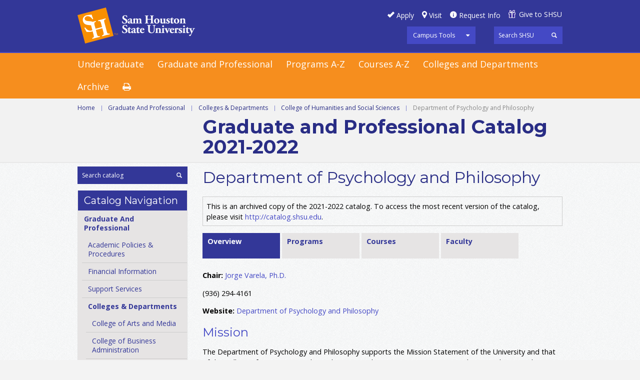

--- FILE ---
content_type: text/html; charset=UTF-8
request_url: https://catalog.shsu.edu/archives/2021-2022/graduate-and-professional/college-departments/humanities-social-sciences/psychology-philosophy/
body_size: 70729
content:
<!doctype html>
<html xml:lang="en" lang="en" dir="ltr">

<head>
<meta http-equiv="X-UA-Compatible" content="IE=Edge">
<title>Department of Psychology and Philosophy &lt; Sam Houston State University</title>
<meta http-equiv="Content-Type" content="text/html; charset=utf-8" />
<meta name="viewport" content="width=device-width, initial-scale=1.0, minimum-scale=1.0" />
<link href="/archives/2021-2022/favicon.ico" rel="shortcut icon" />
<link rel="stylesheet" type="text/css" href="/archives/2021-2022/css/reset.css" />
<link rel="stylesheet" type="text/css" href="/archives/2021-2022/css/courseleaf.css" />
<link rel="stylesheet" type="text/css" href="/archives/2021-2022/fonts/font-awesome/font-awesome.min.css" />
<link rel="stylesheet" type="text/css" href="https://fonts.googleapis.com/css?family=Open+Sans:400italic,600italic,700italic,400,600,700" />
<link rel='stylesheet' type='text/css' href='https://fonts.googleapis.com/css?family=Montserrat:400,700'>
<link rel="stylesheet" type="text/css" href="/archives/2021-2022/fonts/icons/shsu-icons.css" />
<link rel="stylesheet" type="text/css" href="/archives/2021-2022/css/screen.css" media="screen" />
<link rel="stylesheet" type="text/css" href="/archives/2021-2022/css/handheld.css" />
<!--[if lt IE 9]>
<link rel="stylesheet" type="text/css" href="css/ie.css" />
<![endif]-->
<link rel="stylesheet" type="text/css" href="/archives/2021-2022/css/print.css" media="print" />
<script type="text/javascript" src="/archives/2021-2022/js/jquery.js"></script>
<script type="text/javascript" src="/archives/2021-2022/js/lfjs.js"></script>
<script type="text/javascript" src="/archives/2021-2022/js/lfjs_any.js"></script>
<link rel="stylesheet" type="text/css" href="/archives/2021-2022/js/lfjs.css" />
<script type="text/javascript" src="/archives/2021-2022/js/courseleaf.js"></script>
<script type="text/javascript" src="/archives/2021-2022/js/custom.js"></script>
<script type="text/javascript">var gakey = "UA-76717338-1";</script><script type="text/javascript" src="/archives/2021-2022/js/analytics.js"></script>
<script type="text/javascript">
var edition = "2021-2022";
var archivepath = "/archives/2021-2022";
</script>

</head>



<body>





<div id="off-canvas-wrap">
	<div id="innerwrap">
		<div id="panel">
			<div id="panel-tools">
				<ul>
					<li>
						<a href="#" onclick="return false;" class="tool-main">Campus Tools</a>
						<ul class="tools-drop">
							<li><a href="https://blackboard.shsu.edu/webapps/login/">Blackboard</a></li>
							<li><a href="https://mail.shsu.edu/owa">Email</a></li>
							<li><a href="https://mysam.shsu.edu">My Sam</a></li>
							<li><a href="https://samweb.shsu.edu">Sam Web</a></li>
							<li><a href="https://distance.shsu.edu">SHSU Online</a></li>
							<li><a href="#print-dialog" onclick="showPrintDialog(); return false;">Print Options</a></li>
						</ul>
					</li>
				</ul>
			</div>
			<div class="panel-menu">
				<h5>Main Menu</h5>
				<ul>
					<li><a href="/archives/2021-2022/undergraduate/">Undergraduate</a></li>
					<li><a href="/archives/2021-2022/graduate-and-professional/">Graduate</a></li>
<li><a href="/archives/2021-2022/degree-programs/">Programs A-Z</a></li>
<li><a href="/archives/2021-2022/graduate-and-professional/course-descriptions/">Courses A-Z</a></li>
<li><a href="/archives/2021-2022/graduate-and-professional/college-departments/">Colleges and Departments</a></li>
					<li><a href="/archives/">Archive</a></li>
				</ul>
			</div>
			<div class="panel-menu">
				<h5>Catalog Menu</h5>
				<div id="cl-menu-panel">
<ul class="nav levelzero" id="/">
	<li class="active isparent"><a href="/archives/2021-2022/graduate-and-professional/">Graduate And Professional</a>
	<ul class="nav levelone" id="/graduate-and-professional/">
		<li class="isparent"><a href="/archives/2021-2022/graduate-and-professional/academic-policies-procedures/">Academic Policies &amp;&#8203; Procedures</a></li>
		<li class="isparent"><a href="/archives/2021-2022/graduate-and-professional/financial-information/">Financial Information</a></li>
		<li class="isparent"><a href="/archives/2021-2022/graduate-and-professional/support-services/">Support Services</a></li>
		<li class="active isparent"><a href="/archives/2021-2022/graduate-and-professional/college-departments/">Colleges &amp;&#8203; Departments</a>
		<ul class="nav leveltwo" id="/graduate-and-professional/college-departments/">
			<li class="isparent"><a href="/archives/2021-2022/graduate-and-professional/college-departments/arts-and-media/">College of Arts and Media</a></li>
			<li class="isparent"><a href="/archives/2021-2022/graduate-and-professional/college-departments/business-administration/">College of Business Administration</a></li>
			<li class="isparent"><a href="/archives/2021-2022/graduate-and-professional/college-departments/criminal-justice/">College of Criminal Justice</a></li>
			<li class="isparent"><a href="/archives/2021-2022/graduate-and-professional/college-departments/education/">College of Education</a></li>
			<li class="isparent"><a href="/archives/2021-2022/graduate-and-professional/college-departments/health-sciences/">College of Health Sciences</a></li>
			<li class="active isparent"><a href="/archives/2021-2022/graduate-and-professional/college-departments/humanities-social-sciences/">College of Humanities and Social Sciences</a>
			<ul class="nav levelthree" id="/graduate-and-professional/college-departments/humanities-social-sciences/">
				<li class="isparent"><a href="/archives/2021-2022/graduate-and-professional/college-departments/humanities-social-sciences/communication-studies/">Department of Communication Studies</a></li>
				<li class="isparent"><a href="/archives/2021-2022/graduate-and-professional/college-departments/humanities-social-sciences/english/">Department of English</a></li>
				<li class="isparent"><a href="/archives/2021-2022/graduate-and-professional/college-departments/humanities-social-sciences/history/">Department of History</a></li>
				<li class="isparent"><a href="/archives/2021-2022/graduate-and-professional/college-departments/humanities-social-sciences/political-science/">Department of Political Science</a></li>
				<li class="active isparent self"><a href="#" onclick="return false;">Department of Psychology and Philosophy</a>
				<ul class="nav levelfour" id="/graduate-and-professional/college-departments/humanities-social-sciences/psychology-philosophy/">
					<li><a href="/archives/2021-2022/graduate-and-professional/college-departments/humanities-social-sciences/psychology-philosophy/clinical-psychology-phd/">Clinical Psychology, PhD</a></li>
					<li><a href="/archives/2021-2022/graduate-and-professional/college-departments/humanities-social-sciences/psychology-philosophy/clinical-psychology-ma/">Clinical Psychology, MA</a></li>
					<li><a href="/archives/2021-2022/graduate-and-professional/college-departments/humanities-social-sciences/psychology-philosophy/psychology-ma/">Psychology, MA</a></li>
					<li><a href="/archives/2021-2022/graduate-and-professional/college-departments/humanities-social-sciences/psychology-philosophy/specialist-dgree-school-psychology/">School Psychology, SSP</a></li>
				</ul>
				</li>
				<li class="isparent"><a href="/archives/2021-2022/graduate-and-professional/college-departments/humanities-social-sciences/sociology/">Department of Sociology</a></li>
				<li class="isparent"><a href="/archives/2021-2022/graduate-and-professional/college-departments/humanities-social-sciences/fworld-languages-and-cultures/">Department of World Languages and Cultures</a></li>
			</ul>
			</li>
			<li class="isparent"><a href="/archives/2021-2022/graduate-and-professional/college-departments/osteopathic-medicine/">College of Osteopathic Medicine</a></li>
			<li class="isparent"><a href="/archives/2021-2022/graduate-and-professional/college-departments/science-and-engineering-technology/">College of Science and Engineering Technology</a></li>
		</ul>
		</li>
		<li class="isparent"><a href="/archives/2021-2022/graduate-and-professional/course-descriptions/">Course Descriptions</a></li>
		<li><a href="/archives/2021-2022/graduate-and-professional/faculty/">Faculty</a></li>
		<li><a href="/archives/2021-2022/graduate-and-professional/glossary/">Glossary</a></li>
		<li><a href="/archives/2021-2022/graduate-and-professional/accreditations/">Accreditations</a></li>
		<li><a href="/archives/2021-2022/graduate-and-professional/administrative-officers/">Administrative Officers</a></li>
		<li><a href="/archives/2021-2022/graduate-and-professional/mission/">Institutional Mission Statement</a></li>
	</ul>
	</li>
	<li><a href="/archives/2021-2022/degree-programs/">Degrees Offered</a></li>
	<li class="isparent"><a href="/archives/2021-2022/undergraduate/">Undergraduate Catalog</a></li>
</ul>
				</div> <!-- end cl-menu-panel -->
			</div> <!-- end panel-menu -->
		</div> <!-- end panel -->
		<a href="#header" id="close-panel" onclick="togglePanel(); return false;"><span>Close Panel</span></a>
<div id="main-wrap">

<!--htdig_noindex-->
<div class="accessible noscript">
	<div class="accessible-menu">
		<ul>
			<li><a href="#content" rel="section">Skip to Content</a></li>
			<li><a href="/archives/2021-2022/azindex/">AZ Index</a></li>
			<li><a href="/">Catalog Home</a></li>
			<li><a href="http://www.shsu.edu">Institution Home</a></li>
		</ul>
	</div>
</div>
<!--/htdig_noindex-->

<!--htdig_noindex-->
<div id="header">
	<div class="wrap clearfix">
		<div id="hdr-right">
			<div class="row">
				<ul id="hdr-btns" class="clearfix">
					<li><a href="#" id="apply">Apply</a></li>
					<li><a href="#" id="visit">Visit</a></li>
					<li><a href="#" id="reqinfo">Request Info</a></li>
					<li><a href="#" id="give">Give to SHSU</a></li>
				</ul>
			</div>
			<div class="row clearfix">
				<div id="tools">
					<ul>
						<li>
							<a href="#" onclick="return false;" class="tool-main">Campus Tools</a>
							<ul class="tools-drop">
								<li><a href="https://blackboard.shsu.edu/webapps/login/">Blackboard</a></li>
								<li><a href="https://mail.shsu.edu/owa">Email</a></li>
								<li><a href="https://mysam.shsu.edu">My Sam</a></li>
								<li><a href="https://samweb.shsu.edu">Sam Web</a></li>
								<li><a href="https://distance.shsu.edu">SHSU Online</a></li>
							</ul>
						</li>
					</ul>
				</div>
				<div id="shsu-search" role="search">
					<form id="shsu--search" action="https://search.shsu.edu/search" class="clearfix">
						<label for="name">Search</label>
						<input type="hidden" name="proxystylesheet" value="default_frontend">
						<input type="hidden" name="client" value="default_frontend">
						<input type="text" name="q" size="25" placeholder="Search SHSU" class="searchbox" id="shsu-name" title="Search">
						<input type="submit" value="Search" class="submit">
					</form>
				</div><!-- end #search -->
			</div> <!-- end row -->
		</div> <!-- end hdr-right -->
		<div id="logo">
			<a href="http://www.shsu.edu"><img src="/archives/2021-2022/images/shsu.png" alt="Sam Houston State University" /></a>
		</div><!-- end #logo -->
	</div><!-- end .wrap -->
</div> <!-- end header -->
<!--/htdig_noindex-->

<!--htdig_noindex-->
<div id="navigation">
	<div class="wrap clearfix">
		<a id="hamburger" onclick="togglePanel(); return false;" href="#panel"><span>Mobile Navigation</span></a>
		<ul class="clearfix">
			<li><a href="/archives/2021-2022/undergraduate/">Undergraduate</a></li>
			<li><a href="/archives/2021-2022/graduate-and-professional/">Graduate and Professional</a></li>
<li><a href="/archives/2021-2022/degree-programs/">Programs A-Z</a></li>
<li><a href="/archives/2021-2022/graduate-and-professional/course-descriptions/">Courses A-Z</a></li>
<li><a href="/archives/2021-2022/graduate-and-professional/college-departments/">Colleges and Departments</a></li>
			<li><a href="/archives/">Archive</a></li>
			<li class="print"><a href="#print-dialog" onclick="showPrintDialog(); return false;"><span>Print Options</span></a></li>
		</ul>
	</div><!-- end .wrap -->
</div>
<!--/htdig_noindex-->

<div id="content-wrapper">
	<div id="page-topper">
		<div class="wrap">
			<!--htdig_noindex-->
			<div id="breadcrumb" class="clearfix" role="navigation">
<ul><li><a href="/archives/2021-2022/">Home</a><span class="crumbsep">|</span></li><li><a href="/archives/2021-2022/graduate-and-professional/">Graduate&nbsp;And&nbsp;Professional</a><span class="crumbsep">|</span></li><li><a href="/archives/2021-2022/graduate-and-professional/college-departments/">Colleges&nbsp;&amp;&nbsp;Departments</a><span class="crumbsep">|</span></li><li><a href="/archives/2021-2022/graduate-and-professional/college-departments/humanities-social-sciences/">College&nbsp;of&nbsp;Humanities&nbsp;and&nbsp;Social&nbsp;Sciences</a><span class="crumbsep">|</span></li><li><span class="active">Department of Psychology and Philosophy</span></li></ul>
			</div><!-- end #breadcrumb -->
			<!--/htdig_noindex-->
            
			<div id="cat-title">
 Graduate and Professional
				 Catalog 2021-2022
			</div>
		</div>
	</div>

	<div id="main-container" class="wrap clearfix">
		<div id="right-col">
			<div id="sidebar">

				<div id="search" role="search">
					<form id="cl-search" action="/search/" class="clearfix">
	<input type="hidden" name="edition" value="2021-2022" />
	<input type="hidden" name="archivepath" value="/archives/2021-2022" />
						<label for="name">Search Catalog</label>
						<input type="text" name="search" size="25" placeholder="Search catalog" class="searchbox" id="name" title="Search Catalog" />
						<input type="submit" value="Search" class="submit" />
					</form>
				</div><!-- end #search -->
				<!-- Begin Nav -->
				<div id="cl-menu">
					<div class="sidebar-hdr">Catalog Navigation</div>
<ul class="nav levelzero" id="/">
	<li class="active isparent"><a href="/archives/2021-2022/graduate-and-professional/">Graduate And Professional</a>
	<ul class="nav levelone" id="/graduate-and-professional/">
		<li class="isparent"><a href="/archives/2021-2022/graduate-and-professional/academic-policies-procedures/">Academic Policies &amp;&#8203; Procedures</a></li>
		<li class="isparent"><a href="/archives/2021-2022/graduate-and-professional/financial-information/">Financial Information</a></li>
		<li class="isparent"><a href="/archives/2021-2022/graduate-and-professional/support-services/">Support Services</a></li>
		<li class="active isparent"><a href="/archives/2021-2022/graduate-and-professional/college-departments/">Colleges &amp;&#8203; Departments</a>
		<ul class="nav leveltwo" id="/graduate-and-professional/college-departments/">
			<li class="isparent"><a href="/archives/2021-2022/graduate-and-professional/college-departments/arts-and-media/">College of Arts and Media</a></li>
			<li class="isparent"><a href="/archives/2021-2022/graduate-and-professional/college-departments/business-administration/">College of Business Administration</a></li>
			<li class="isparent"><a href="/archives/2021-2022/graduate-and-professional/college-departments/criminal-justice/">College of Criminal Justice</a></li>
			<li class="isparent"><a href="/archives/2021-2022/graduate-and-professional/college-departments/education/">College of Education</a></li>
			<li class="isparent"><a href="/archives/2021-2022/graduate-and-professional/college-departments/health-sciences/">College of Health Sciences</a></li>
			<li class="active isparent"><a href="/archives/2021-2022/graduate-and-professional/college-departments/humanities-social-sciences/">College of Humanities and Social Sciences</a>
			<ul class="nav levelthree" id="/graduate-and-professional/college-departments/humanities-social-sciences/">
				<li class="isparent"><a href="/archives/2021-2022/graduate-and-professional/college-departments/humanities-social-sciences/communication-studies/">Department of Communication Studies</a></li>
				<li class="isparent"><a href="/archives/2021-2022/graduate-and-professional/college-departments/humanities-social-sciences/english/">Department of English</a></li>
				<li class="isparent"><a href="/archives/2021-2022/graduate-and-professional/college-departments/humanities-social-sciences/history/">Department of History</a></li>
				<li class="isparent"><a href="/archives/2021-2022/graduate-and-professional/college-departments/humanities-social-sciences/political-science/">Department of Political Science</a></li>
				<li class="active isparent self"><a href="#" onclick="return false;">Department of Psychology and Philosophy</a>
				<ul class="nav levelfour" id="/graduate-and-professional/college-departments/humanities-social-sciences/psychology-philosophy/">
					<li><a href="/archives/2021-2022/graduate-and-professional/college-departments/humanities-social-sciences/psychology-philosophy/clinical-psychology-phd/">Clinical Psychology, PhD</a></li>
					<li><a href="/archives/2021-2022/graduate-and-professional/college-departments/humanities-social-sciences/psychology-philosophy/clinical-psychology-ma/">Clinical Psychology, MA</a></li>
					<li><a href="/archives/2021-2022/graduate-and-professional/college-departments/humanities-social-sciences/psychology-philosophy/psychology-ma/">Psychology, MA</a></li>
					<li><a href="/archives/2021-2022/graduate-and-professional/college-departments/humanities-social-sciences/psychology-philosophy/specialist-dgree-school-psychology/">School Psychology, SSP</a></li>
				</ul>
				</li>
				<li class="isparent"><a href="/archives/2021-2022/graduate-and-professional/college-departments/humanities-social-sciences/sociology/">Department of Sociology</a></li>
				<li class="isparent"><a href="/archives/2021-2022/graduate-and-professional/college-departments/humanities-social-sciences/fworld-languages-and-cultures/">Department of World Languages and Cultures</a></li>
			</ul>
			</li>
			<li class="isparent"><a href="/archives/2021-2022/graduate-and-professional/college-departments/osteopathic-medicine/">College of Osteopathic Medicine</a></li>
			<li class="isparent"><a href="/archives/2021-2022/graduate-and-professional/college-departments/science-and-engineering-technology/">College of Science and Engineering Technology</a></li>
		</ul>
		</li>
		<li class="isparent"><a href="/archives/2021-2022/graduate-and-professional/course-descriptions/">Course Descriptions</a></li>
		<li><a href="/archives/2021-2022/graduate-and-professional/faculty/">Faculty</a></li>
		<li><a href="/archives/2021-2022/graduate-and-professional/glossary/">Glossary</a></li>
		<li><a href="/archives/2021-2022/graduate-and-professional/accreditations/">Accreditations</a></li>
		<li><a href="/archives/2021-2022/graduate-and-professional/administrative-officers/">Administrative Officers</a></li>
		<li><a href="/archives/2021-2022/graduate-and-professional/mission/">Institutional Mission Statement</a></li>
	</ul>
	</li>
	<li><a href="/archives/2021-2022/degree-programs/">Degrees Offered</a></li>
	<li class="isparent"><a href="/archives/2021-2022/undergraduate/">Undergraduate Catalog</a></li>
</ul>
				</div>
				<!-- End Nav -->
			</div> <!-- end sidebar -->
		</div> <!-- end right-col -->

		<div id="left-col">
			<div id="content" role="main">

				<h1 class="page-title">Department of Psychology and Philosophy</h1>


		<div class="archive-message">
			<p>
				This is an archived copy of the 2021-2022 catalog. To access the most recent version of the catalog, please visit <a href="http://catalog.shsu.edu">http://catalog.shsu.edu</a>.
			</p>
		</div>



<script type="text/javascript">
//<![CDATA[
	var defshow = "text";
	var bodycontainer = "#body";
	var validhashes = ",text,programstext,coursestext,facultytext,";

if(window.location.hash.length) {
	var hash = cleanHash(window.location.hash);
	if(validhashes.indexOf("," + hash + ",") != -1)
		defshow = hash;	
}
var ss = document.styleSheets;
var workss = null;
for(var i=0; i < ss.length; i++) {
	var currmedia = "";
	if (typeof ss[i].media == "string") 
		currmedia = ss[i].media
	else if (typeof ss[i].media == "object" && ss[i].media.mediaText) 
		currmedia = ss[i].media.mediaText;
	
	if((currmedia == "screen" || currmedia == "all") && (ss[i].href.indexOf("/") == 0 || ss[i].href.indexOf(document.location.host) >= 0)) {
		workss = ss[i];
		break;	
	}
}
if(workss && workss.insertRule) {
	workss.insertRule(".tab_content { display: none; }", workss.cssRules.length)
	workss.insertRule(".sectionheader { display: none; }", workss.cssRules.length)
	workss.insertRule("#" + defshow + "container { display: block; }", workss.cssRules.length)
} else if(workss && workss.addRule) {
	workss.addRule(".tab_content", "display: none");
	workss.addRule(".sectionheader", "display: none");
	workss.addRule("#" + defshow + "container", "display: block");
}
else {
	if (window.console)
		window.console.log('screen.css <link> needs attribute media="screen"');
}
//]]>
</script>
	<div id="tabs">
		<ul class="clearfix" role="tablist">
			<li id="texttab">
<a href="#textcontainer" onclick="return showSection('text');">Overview</a></li>
			<li id="programstexttab">
<a href="#programstextcontainer"  onclick="return showSection('programstext');" >Programs</a></li>
			<li id="coursestexttab">
<a href="#coursestextcontainer"  onclick="return showSection('coursestext');" >Courses</a></li>
			<li id="facultytexttab">
<a href="#facultytextcontainer"  onclick="return showSection('facultytext');" >Faculty</a></li>
		</ul>
	</div>

<div id="textcontainer" class="tab_content">
<p><span class="diffadded" id="htmldiff0" title="Added content"><strong>Chair: </strong><a href="mailto:jgv002@shsu.edu" target="_blank">Jorge Varela, Ph.D.</a></span></p>
<p>(936) 294-4161</p>
<p><strong>Website: </strong><a href="http://www.shsu.edu/academics/psychology-and-philosophy/" target="_blank">Department of Psychology and Philosophy</a></p>
<h3>Mission</h3>
<p>The Department of Psychology and Philosophy supports the Mission Statement of the University and that of the College of Humanities and Social Sciences. The Department is committed to providing a quality educational environment conducive to scholarship and the acquisition of knowledge and applicable skills. We recognize that this ideal requires the effective use of faculty expertise and creativity, a sensitivity to the needs of the university and to the community, and a genuine concern for the abilities and goals of students.</p></div><!--end #textcontainer -->

			<div id="programstextcontainer" class="tab_content">
				<a name="programstext"></a><ul>
	<li><a href="/archives/2021-2022/graduate-and-professional/college-departments/humanities-social-sciences/psychology-philosophy/clinical-psychology-phd/">Doctor of Philosophy in Clinical Psychology</a></li>
	<li><a href="/archives/2021-2022/graduate-and-professional/college-departments/humanities-social-sciences/psychology-philosophy/clinical-psychology-ma/">Master of Arts in Clinical Psychology</a></li>
	<li><a href="/archives/2021-2022/graduate-and-professional/college-departments/humanities-social-sciences/psychology-philosophy/psychology-ma/">Master of Arts in Psychology</a></li>
	<li><a href="/archives/2021-2022/graduate-and-professional/college-departments/humanities-social-sciences/psychology-philosophy/specialist-dgree-school-psychology/">Specialist Degree in School Psychology</a></li>
</ul>
			</div>
			<div id="coursestextcontainer" class="tab_content">
				<a name="coursestext"></a><div class="sc_sccoursedescs">
<div class="courseblock">
<p class="courseblocktitle"><strong>PSYC 5035.  Special Problems in Psychology.  1-3 Hours.</strong></p>
<p class="courseblockdesc">
Students engage in an in-depth study in individually selected topics not specifically included in the formal course offerings. Variable Credit (1-3).  <br/>
<b>Prerequisite:</b>  Consent of department chair and instructor.<br/>
</p>
</div><div class="courseblock">
<p class="courseblocktitle"><strong>PSYC 5330.  Psychopathology.  3 Hours.</strong></p>
<p class="courseblockdesc">
Students examine psychological disorders and review, critically evaluate, and integrate current scientific literature regarding diagnosis, phenomenology, and etiology. Students also explore issues in the application of the current diagnostic system in clinical practice.  <br/>
</p>
</div><div class="courseblock">
<p class="courseblocktitle"><strong>PSYC 5331.  Grad Smnr General Psychology.  3 Hours.</strong></p>
<p class="courseblockdesc">
Students survey the science of psychology, providing an advanced synthesis of the scientific study of human behavior that includes the biological, perceptual, developmental, and social determinants of behavior, emotion, and cognition.  <br/>
</p>
</div><div class="courseblock">
<p class="courseblocktitle"><strong>PSYC 5332.  Advanced Social Psychology.  3 Hours.</strong></p>
<p class="courseblockdesc">
Students examine social factors that influence individual behavior. Students also develop competency in integrating theoretical perspectives and emerging programs of research within the discipline. Readings include a variety of original sources.  <br/>
</p>
</div><div class="courseblock">
<p class="courseblocktitle"><strong>PSYC 5333.  Thry &amp; Rsch In Psychotherapy I.  3 Hours.</strong></p>
<p class="courseblockdesc">
Students engage in a comparative analysis of different systems and techniques of psychotherapy. Students also examine the role of therapist, client, and setting, along with ethical principles of psychological practice.  <br/>
</p>
</div><div class="courseblock">
<p class="courseblocktitle"><strong>PSYC 5334.  Thry &amp; Rsch Psychotherapy II.  3 Hours.</strong></p>
<p class="courseblockdesc">
Students examine selected advanced systems or techniques of psychotherapy, including group therapy, marital and family therapy, therapy for sexual dysfunction, or others. Content may vary from semester to semester.  <br/>
</p>
</div><div class="courseblock">
<p class="courseblocktitle"><strong>PSYC 5336.  Advanced Cognitive Psychology.  3 Hours.</strong></p>
<p class="courseblockdesc">
Students examine the major psychological issues related to cognition in a seminar-style course. Topics may include attentional processes, memory, language, knowledge representations, decision making, problem solving, and cognitive neuroscience. Students explore the relationship between empirical evidence and theoretical explanations of cognitive processes with the aid of reading assignments in the textbook, current research articles, and class discussions. Students will also specifically focus on the practical applications of cognitive theories and research.  <br/>
</p>
</div><div class="courseblock">
<p class="courseblocktitle"><strong>PSYC 5338.  Consultation In School Psy.  3 Hours.</strong></p>
<p class="courseblockdesc">
Students examine and apply various methods and techniques of consultation in schools. Best practices according to the National Association of School Psychologists provide the basis for the curriculum. The course has both didactic and field experience components.  <br/>
</p>
</div><div class="courseblock">
<p class="courseblocktitle"><strong>PSYC 5339.  Advanced School Psychology.  3 Hours.</strong></p>
<p class="courseblockdesc">
Students acquire knowledge on the history, theory, delivery models, and techniques underlying the practice of school psychology. Students also examine various historical and contemporary roles of the school psychologist, in addition to a applicable federal and state laws. There is also a field experience aspect to the course.  <br/>
</p>
</div><div class="courseblock">
<p class="courseblocktitle"><strong>PSYC 5340.  Evidence-Based Child Therapy.  3 Hours.</strong></p>
<p class="courseblockdesc">
Students analyze research to identify appropriate treatment for child and adolescent mental illness, focusing on treatments and techniques supported by current empirical knowledge and best-practice parameters. Topics may include cognitive behavioral therapy for child and adolescent depression, exposure therapy for child and adolescent depression, and Parent Child Interaction Therapy for child disruptive behavior.   <br/>
</p>
</div><div class="courseblock">
<p class="courseblocktitle"><strong>PSYC 5360.  Adv Physiological Psychology.  3 Hours.</strong></p>
<p class="courseblockdesc">
Students examine the biological substrates of behavior, with particular attention given to the effects of psychoactive chemicals.  <br/>
</p>
</div><div class="courseblock">
<p class="courseblocktitle"><strong>PSYC 5361.  Neuropsychopharmacology.  3 Hours.</strong></p>
<p class="courseblockdesc">
Students examine the field of behavioral pharmacology: the systematic study of the effects of drugs on behavior and the way in which behavioral principles can help in understanding how drugs work. Students focus primarily on the neurophysiological mechanisms of action of various psychoactive drugs and on the various neurotransmitter systems within the nervous system.  <br/>
<b>Prerequisite:</b>  Consent of instructor.<br/>
</p>
</div><div class="courseblock">
<p class="courseblocktitle"><strong>PSYC 5370.  Academic Assmnt &amp; Consultation.  3 Hours.</strong></p>
<p class="courseblockdesc">
School psychology graduate students develop the skills to assess the academic skill-sets and functioning of school-age children and adolescents as well as their respective instructional environments. Students in this course develop an increased understanding of the problem-identification and problem-analysis stages of consultation within the context of academic difficulties.  <br/>
<b>Prerequisite:</b>  <a href="/search/?P=PSYC%205338" title="PSYC 5338" class="bubblelink code" onclick="return showCourse(this, 'PSYC 5338');">PSYC 5338</a>.<br/>
</p>
</div><div class="courseblock">
<p class="courseblocktitle"><strong>PSYC 5379.  Ethical Practice in Psychology.  3 Hours.</strong></p>
<p class="courseblockdesc">
Students acquire knowledge of ethics, standards, laws, state licensing rules and regulations, and historical foundations of the practice of clinical and school psychology. Students examine case material that features ethical conflicts and controversies and practice the processes to resolve ethical dilemmas.   <br/>
<b>Prerequisite:</b>  Graduate Standing.<br/>
</p>
</div><div class="courseblock">
<p class="courseblocktitle"><strong>PSYC 5380.  Psychology of Diversity.  3 Hours.</strong></p>
<p class="courseblockdesc">
Students examine the roles and influences of cultural and individual differences in mental health. Although the field of multicultural psychology covers a vast array of topics, students in this course focus specifically on diversity as it applies to the delivery of clinical services. Appropriate assessment, diagnosis, and intervention approaches to psychological work with various clinical populations will be discussed.   <br/>
<b>Prerequisite:</b>  Graduate Standing.<br/>
</p>
</div><div class="courseblock">
<p class="courseblocktitle"><strong>PSYC 5381.  Advanced Learning Theory.  3 Hours.</strong></p>
<p class="courseblockdesc">
Students examine the processes of learning through a critical discussion of current research and theory in the areas of classical conditioning, operant conditioning, and social and cognitive influences in learning.  <br/>
</p>
</div><div class="courseblock">
<p class="courseblocktitle"><strong>PSYC 5382.  Adv Industrial/Org Psy I.  3 Hours.</strong></p>
<p class="courseblockdesc">
Students investigate psychological principles as applied to industrial/organizational milieu, focusing on the application of research methodology, psychological assessment, and personality theories to the work environment.  <br/>
<b>Prerequisite:</b>  6 hrs of graduate Psychology coursework.<br/>
</p>
</div><div class="courseblock">
<p class="courseblocktitle"><strong>PSYC 5383.  Adv Industrial/Org Psy II.  3 Hours.</strong></p>
<p class="courseblockdesc">
Students investigate psychological principles as applied to organizational environments, focusing on the application of research methodology, psychological assessment, and social psychological theory to leadership, employee satisfaction and motivation, behavioral analysis and conflict resolution, and intervention in work related stress.  <br/>
<b>Prerequisite:</b>  6 hours of graduate Psychology coursework.<br/>
</p>
</div><div class="courseblock">
<p class="courseblocktitle"><strong>PSYC 5385.  Advanced Health Psychology.  3 Hours.</strong></p>
<p class="courseblockdesc">
Students explore the theoretical and conceptual foundations of health psychology, the interactions of biological, psychological, and social factors in health, health promotion and prevention, stress and coping with disease and illness, and recovery and rehabilitation to acute, chronic, and terminal illness, including a variety of specific assessment and intervention strategies. Students are expected to conduct a review the literature and independent research.  <br/>
</p>
</div><div class="courseblock">
<p class="courseblocktitle"><strong>PSYC 5387.  Advanced Statistics.  3 Hours.</strong></p>
<p class="courseblockdesc">
Students develop competencies in the use of statistical methods as tools for inferential hypothesis testing. Topics may include consideration of data screening, effect sizes, and simple effects tests, and an introduction to multiple regression.  <br/>
<b>Prerequisite:</b>  PSYC 3301 or equivalent.<br/>
</p>
</div><div class="courseblock">
<p class="courseblocktitle"><strong>PSYC 5388.  Experimental Design.  3 Hours.</strong></p>
<p class="courseblockdesc">
Students develop skills that will allow them to design their own scholarly research projects. Students are encouraged to understand that research design often requires finding the right balance between advantages and disadvantages of specific methods. Students familiarize themselves with the current scholarly literature regarding research design and write an independent research proposal that can serve as a thesis or dissertation proposal.  <br/>
</p>
</div><div class="courseblock">
<p class="courseblocktitle"><strong>PSYC 5392.  History &amp; Systems Of Psychlogy.  3 Hours.</strong></p>
<p class="courseblockdesc">
(SH Prior Course ID: PSY 592); This course examinesStudents examine the philosophical, theoretical, and paradigmatic antecedents of modern psychology. Students thoroughly investigate iImportant early publications, central figures, and major university centers are studied in detail, and students explore and critique the assumptions that inform influential perspectives within psychology today.  <br/>
</p>
</div><div class="courseblock">
<p class="courseblocktitle"><strong>PSYC 5394.  Psychometrics.  3 Hours.</strong></p>
<p class="courseblockdesc">
Students develop an understanding of the principles of psychometric theory and applications, including reliability, validity, and test construction. Students will thoroughly investigate tests and scales that measure personality and mental health. Limited practicum is required.  <br/>
</p>
</div><div class="courseblock">
<p class="courseblocktitle"><strong>PSYC 5395.  Assmt Of Intellgnc &amp; Achievmt.  3 Hours.</strong></p>
<p class="courseblockdesc">
Students develop competencies in the administration, scoring, interpretation, and reporting of results of the Wechsler Scales and other measures of intelligence, achievement, adaptive behavior, and personality to produce integrated reports. Students receive supervised instruction throughout the duration of the course.  <br/>
<b>Prerequisite:</b>  <a href="/search/?P=PSYC%205394" title="PSYC 5394" class="bubblelink code" onclick="return showCourse(this, 'PSYC 5394');">PSYC 5394</a> or equivalent.<br/>
</p>
</div><div class="courseblock">
<p class="courseblocktitle"><strong>PSYC 5396.  Assmt-Personlty&amp; Psychoptholgy.  3 Hours.</strong></p>
<p class="courseblockdesc">
Students develop competencies in the theory, administration, scoring, and interpretation of personality assessment instruments. Students receive supervised instruction throughout the duration of the course. Two separate sections of this course are offered, one focusing on objective measures (e.g., MMPI-2, PAI) and one focusing on projective measures (e.g., Rorschach).  <br/>
<b>Prerequisite:</b>  <a href="/search/?P=PSYC%205330" title="PSYC 5330" class="bubblelink code" onclick="return showCourse(this, 'PSYC 5330');">PSYC 5330</a>.<br/>
</p>
</div><div class="courseblock">
<p class="courseblocktitle"><strong>PSYC 5397.  Adv Developmental Psychology.  3 Hours.</strong></p>
<p class="courseblockdesc">
Students engage in an advanced study of growth and development processes throughout the life cycle. Students examine theories and applications of basic research and delve into one of the major topics--such as multicultural aspects of development, cognitive development, social-emotional factors, and physical development--in depth through critical reading of original research.  <br/>
</p>
</div><div class="courseblock">
<p class="courseblocktitle"><strong>PSYC 5398.  Advanced Child Assessment.  3 Hours.</strong></p>
<p class="courseblockdesc">
Students gain in-depth practical experience in the comprehensive assessment of infants, children, and adolescents. Students review a variety of individual testing instruments, including those used to evaluate cognitive, social-emotional, behavioral and executive functioning. Alternative methods of assessment, such as transdisciplinary play-based assessment, dynamic assessment, and curriculum-based measurement, as well as techniques and instruments specifically designed for the evaluation of Autism and other disabled populations, are emphasized.  <br/>
<b>Prerequisite:</b>  <a href="/search/?P=PSYC%205395" title="PSYC 5395" class="bubblelink code" onclick="return showCourse(this, 'PSYC 5395');">PSYC 5395</a>.<br/>
</p>
</div><div class="courseblock">
<p class="courseblocktitle"><strong>PSYC 6098.  Thesis I.  1-3 Hours.</strong></p>
<p class="courseblockdesc">
Students complete a review of the literature, research design, collection of pilot data, and related steps. Students are required to present and defend a research proposal. Variable Credit (1-3).  <br/>
</p>
</div><div class="courseblock">
<p class="courseblocktitle"><strong>PSYC 6099.  Thesis II.  1-3 Hours.</strong></p>
<p class="courseblockdesc">
</p>
</div><div class="courseblock">
<p class="courseblocktitle"><strong>PSYC 6371.  Internship in Psychology.  3 Hours.</strong></p>
<p class="courseblockdesc">
Students demonstrate their ability to integrate and apply their knowledge in a course designed to be the culmination of the master's level training in applied psychology.  <br/>
<b>Prerequisite:</b>  30 hours of graduate coursework.<br/>
</p>
</div><div class="courseblock">
<p class="courseblocktitle"><strong>PSYC 6390.  Techniques in Psychotherapy.  3 Hours.</strong></p>
<p class="courseblockdesc">
This course includes development of Students develop psychotherapy skills and techniques of Motivational Interviewing. Emphasis is on acquisition, mastery, and automaticity of skills and techniques. Co-requisite: <a href="/search/?P=PSYC%206391" title="PSYC 6391" class="bubblelink code" onclick="return showCourse(this, 'PSYC 6391');">PSYC 6391</a>. Co-requisite: <a href="/search/?P=PSYC%206391" title="PSYC 6391" class="bubblelink code" onclick="return showCourse(this, 'PSYC 6391');">PSYC 6391</a>. <br/>
<b>Prerequisite:</b>  Graduate Admission.<br/>
</p>
</div><div class="courseblock">
<p class="courseblocktitle"><strong>PSYC 6391.  Practicum I.  3 Hours.</strong></p>
<p class="courseblockdesc">
Students develop interviewing skills in this  introduction to psychotherapy and bring together theory and practice as developing psychologists. The first practicum course begins with the assumption that the student has had little to no experience in this domain. Ethical issues related to clinical practice are thoroughly explored. Co-requisite: <a href="/search/?P=PSYC%206391" title="PSYC 6391" class="bubblelink code" onclick="return showCourse(this, 'PSYC 6391');">PSYC 6391</a>.  Co-requisite: <a href="/search/?P=PSYC%206391" title="PSYC 6391" class="bubblelink code" onclick="return showCourse(this, 'PSYC 6391');">PSYC 6391</a>. <br/>
</p>
</div><div class="courseblock">
<p class="courseblocktitle"><strong>PSYC 6392.  Practicum II.  3 Hours.</strong></p>
<p class="courseblockdesc">
Students bring theory and practice together to develop their psychotherapy skills. Students are assigned to practicum sites where they provide therapy to clients with various psychological disorders and problems in living. Students also explore ethical issues in treatment.  <br/>
<b>Prerequisite:</b>  <a href="/search/?P=PSYC%206391" title="PSYC 6391" class="bubblelink code" onclick="return showCourse(this, 'PSYC 6391');">PSYC 6391</a>.<br/>
</p>
</div><div class="courseblock">
<p class="courseblocktitle"><strong>PSYC 6393.  Practicum III.  3 Hours.</strong></p>
<p class="courseblockdesc">
Students bring theory and practice together to develop their psychotherapy skills. Students are assigned to practicum sites where they provide therapy to clients with various psychological disorders and problems in living. Students also explore ethical issues in treatment.  <br/>
</p>
</div><div class="courseblock">
<p class="courseblocktitle"><strong>PSYC 6394.  Practicum in Psychometrics.  3 Hours.</strong></p>
<p class="courseblockdesc">
Students further develop and apply skills in administration, scoring, interpreting, and reporting of psychological tests in this concluding practicum experience. Students take this practicum near the end of their educational program, with supervised experience intended to prepare the student for the psychological assessment and diagnostic aspects of internship or initial employment.  <br/>
<b>Prerequisite:</b>  <a href="/search/?P=PSYC%205394" title="PSYC 5394" class="bubblelink code" onclick="return showCourse(this, 'PSYC 5394');">PSYC 5394</a> and <a href="/search/?P=PSYC%205395" title="PSYC 5395" class="bubblelink code" onclick="return showCourse(this, 'PSYC 5395');">PSYC 5395</a>.<br/>
</p>
</div><div class="courseblock">
<p class="courseblocktitle"><strong>PSYC 6395.  System Organization, Administration, and Change.  3 Hours.</strong></p>
<p class="courseblockdesc">
Students explore local, state, and national educational structures?including school districts and individual schools?as systems with specific challenges. Students expand their knowledge of these systems, including their organization, administration, and climates, while learning systems-change theory and procedures for policy development. Emphasis is placed on the role of the school psychologist within these systems. A problem-solving, collaborative approach to change is emphasized.   <br/>
</p>
</div><div class="courseblock">
<p class="courseblocktitle"><strong>PSYC 6396.  Practicum in School Psychology I.  3 Hours.</strong></p>
<p class="courseblockdesc">
Students develop the theoretical foundation necessary to design and implement intervention programs to promote mental health wellness and resiliency. Students gain direct field experience with the provision of psychological counseling used to assist children. Students also examine ethical issues related to intervention and prevention services.  <br/>
<b>Prerequisite:</b>  <a href="/search/?P=PSYC%205339" title="PSYC 5339" class="bubblelink code" onclick="return showCourse(this, 'PSYC 5339');">PSYC 5339</a>.<br/>
</p>
</div><div class="courseblock">
<p class="courseblocktitle"><strong>PSYC 6397.  Practicum in School Psychology II.  3 Hours.</strong></p>
<p class="courseblockdesc">
Students bring theory and practice together to continue to develop skills required in practice. This course is designed as the culminating specialist-level, field-based experience. Students develop their skills in school-based practicum sites where they provide a variety of services (e.g., assessment, intervention) under the supervision of both field and university supervisors.  <br/>
<b>Prerequisite:</b>  <a href="/search/?P=PSYC%206396" title="PSYC 6396" class="bubblelink code" onclick="return showCourse(this, 'PSYC 6396');">PSYC 6396</a>.<br/>
</p>
</div><div class="courseblock">
<p class="courseblocktitle"><strong>PSYC 7330.  Clinical Psychology Proseminar.  3 Hours.</strong></p>
<p class="courseblockdesc">
Students survey the field of clinical psychology, current topics in clinical psychology, and the areas in which clinical psychologists practice and conduct research. Students also examine the research programs and clinical interests of the core faculty in the Clinical Psychology Ph.D. Program. As part of the course, students are expected to begin scholarly work with a faculty member of their choice.  <br/>
</p>
</div><div class="courseblock">
<p class="courseblocktitle"><strong>PSYC 7333.  Law and Social Psychology.  3 Hours.</strong></p>
<p class="courseblockdesc">
(SH Prior Course ID: PSY 733); Students learn to apply social psychological theory and research to the legal system. Students critically examine contentious topics such as recovered memories, false confessions, eyewitness adequacy, death qualification, and the influence of social class in legal settings through careful study of a wide variety of original sources.  <br/>
</p>
</div><div class="courseblock">
<p class="courseblocktitle"><strong>PSYC 7335.  Law and Psychology.  3 Hours.</strong></p>
<p class="courseblockdesc">
(SH Prior Course ID: PSY 735); Students explore historical and contemporary applications of the social sciences to the law. Students thoroughly examine the use of information derived from the science and profession of psychology to shape judicial, legislative, and administrative law.  <br/>
</p>
</div><div class="courseblock">
<p class="courseblocktitle"><strong>PSYC 7336.  Mental Health Law.  3 Hours.</strong></p>
<p class="courseblockdesc">
(SH Prior Course ID: PSY 736); Students examine state and federal constitutional, statutory, and case law regulating mental health professional practice. Topics may include: child abuse/neglect reporting laws, civil commitment, confidentiality and privilege, duty to protect third parties from harm, psychiatric hospitalization of inmates, and state licensing requirements.  <br/>
</p>
</div><div class="courseblock">
<p class="courseblocktitle"><strong>PSYC 7339.  Developmental Psychopathology.  3 Hours.</strong></p>
<p class="courseblockdesc">
Students examine psychological disorders among children and adolescents, as understood through current empirical literature. Students review the ways in which biological, social, and psychological processes interact in the development of?or resistance to?psychopathology by drawing from developmental psychology and general systems theory. Students consider the contextual and developmental influences on child psychopathology when the students review or conduct research. Students also thoroughly consider developmental and contextual factors when assessing and diagnosing childhood psychopathology.  <br/>
<b>Prerequisite:</b>  <a href="/search/?P=PSYC%205330" title="PSYC 5330" class="bubblelink code" onclick="return showCourse(this, 'PSYC 5330');">PSYC 5330</a> and <a href="/search/?P=PSYC%205397" title="PSYC 5397" class="bubblelink code" onclick="return showCourse(this, 'PSYC 5397');">PSYC 5397</a>.<br/>
</p>
</div><div class="courseblock">
<p class="courseblocktitle"><strong>PSYC 7360.  Multicultural Psychology.  3 Hours.</strong></p>
<p class="courseblockdesc">
Students examine the theoretical and methodological foundations of multicultural psychology as applied to clinical psychology. Students review and critique current research in the field and discuss applications of the course content to their practicum training and placements.  <br/>
</p>
</div><div class="courseblock">
<p class="courseblocktitle"><strong>PSYC 7362.  Ethics in Clinical Practice.  3 Hours.</strong></p>
<p class="courseblockdesc">
Students examine the APA Ethical Principles of Psychologists and Code of Conduct as well as various specialty guidelines and recommendations and their applications to practice, research, and consultation. Students also critically examine the literature on ethics from a variety of original sources. Students examine case material that features ethical conflicts and controversies, and students practice processes to resolve ethical dilemmas.  <br/>
</p>
</div><div class="courseblock">
<p class="courseblocktitle"><strong>PSYC 7370.  Empirically Supported Treatmnt.  3 Hours.</strong></p>
<p class="courseblockdesc">
Students examine the psychosocial treatments for specific psychological disorders (e.g., depression, panic disorder) that have received substantial empirical support. Students also examine the methodological, practical, and political controversies surrounding the empirically supported treatment movement.  <br/>
<b>Prerequisite:</b>  <a href="/search/?P=PSYC%205330" title="PSYC 5330" class="bubblelink code" onclick="return showCourse(this, 'PSYC 5330');">PSYC 5330</a> and <a href="/search/?P=PSYC%205333" title="PSYC 5333" class="bubblelink code" onclick="return showCourse(this, 'PSYC 5333');">PSYC 5333</a>.<br/>
</p>
</div><div class="courseblock">
<p class="courseblocktitle"><strong>PSYC 7374.  Human Neuropsychology.  3 Hours.</strong></p>
<p class="courseblockdesc">
Students examine brain-behavior relationships, including higher cortical functions. Specific consideration is given to the most common neurobehavioral syndromes likely to be confronted in clinical practice, administration of tests that are used to assess neuropsychological functioning, coverage of critical issues in differential diagnoses involving neuropsychological functioning, intervention implications, and scholarly research in clinical neuropsychology.  <br/>
<b>Prerequisite:</b>  <a href="/search/?P=PSYC%205330" title="PSYC 5330" class="bubblelink code" onclick="return showCourse(this, 'PSYC 5330');">PSYC 5330</a> and <a href="/search/?P=PSYC%205360" title="PSYC 5360" class="bubblelink code" onclick="return showCourse(this, 'PSYC 5360');">PSYC 5360</a> or <a href="/search/?P=PSYC%205395" title="PSYC 5395" class="bubblelink code" onclick="return showCourse(this, 'PSYC 5395');">PSYC 5395</a>.<br/>
</p>
</div><div class="courseblock">
<p class="courseblocktitle"><strong>PSYC 7377.  Cognitive and Affective Bases of Behavior.  3 Hours.</strong></p>
<p class="courseblockdesc">
Students examine the intersection of affective and cognitive bases of behavior. Further, students explore the nature of emotion, delineates its components, and examine the roles of emotion in self-control, cognition, well-being, psychopathology, and relationships.  <br/>
<b>Prerequisite:</b>  Graduate Standing.<br/>
</p>
</div><div class="courseblock">
<p class="courseblocktitle"><strong>PSYC 7378.  Social and Developmental Bases of Behavior.  3 Hours.</strong></p>
<p class="courseblockdesc">
Students survey and integrate two disparate but related fields of psychology?social and developmental psychology. First, students learn core theories and research focuses related to each psychology field. Furthermore, students study theories and research topics to integrate knowledge across the two fields of psychology.   <br/>
</p>
</div><div class="courseblock">
<p class="courseblocktitle"><strong>PSYC 7387.  Multivariate Statistics - Psy.  3 Hours.</strong></p>
<p class="courseblockdesc">
Students examine the use of multivariate procedures in psychological research. Students use SPSS to conduct regression, MANOVA, discriminant analysis, and factor analyses on psychological data. Additional advanced procedures are reviewed.  <br/>
</p>
</div><div class="courseblock">
<p class="courseblocktitle"><strong>PSYC 7388.  Latent Variable Modeling.  3 Hours.</strong></p>
<p class="courseblockdesc">
Students examine a group of statistical techniques, collectively known as latent variable models, which are used to measure constructs that are not directly observable. Instruction covers the conceptual background and statistical application of these models. Topics may include factor analysis, structural equation modeling, latent class analysis, and latent growth curve modeling.   <br/>
<b>Prerequisite:</b>  <a href="/search/?P=PSYC%205387" title="PSYC 5387" class="bubblelink code" onclick="return showCourse(this, 'PSYC 5387');">PSYC 5387</a> and PSYC 7386.<br/>
</p>
</div><div class="courseblock">
<p class="courseblocktitle"><strong>PSYC 7392.  Topics in Clinical Psychology.  3 Hours.</strong></p>
<p class="courseblockdesc">
(SH Prior Course ID: PSY 792); Students examine in-depth selected topics in clinical psychology with content varying depending on the interests of faculty and students.  <br/>
</p>
</div><div class="courseblock">
<p class="courseblocktitle"><strong>PSYC 8096.  Dissertation I.  1-3 Hours.</strong></p>
<p class="courseblockdesc">
Advanced research in Clinical Psychology. Variable Credit (1-3).  <br/>
<b>Prerequisite:</b>  Consent of Clinical Training Committee.<br/>
</p>
</div><div class="courseblock">
<p class="courseblocktitle"><strong>PSYC 8097.  Dissertation II.  1-3 Hours.</strong></p>
<p class="courseblockdesc">
Advanced research in Clinical Psychology. Variable Credit (1-3).  <br/>
<b>Prerequisite:</b>  Consent of Clinical Training Committee.<br/>
</p>
</div><div class="courseblock">
<p class="courseblocktitle"><strong>PSYC 8098.  Dissertation III.  1-3 Hours.</strong></p>
<p class="courseblockdesc">
Advanced research in Clinical Psychology. Variable Credit (1-3).  <br/>
<b>Prerequisite:</b>  Consent of Clinical Training Committee.<br/>
</p>
</div><div class="courseblock">
<p class="courseblocktitle"><strong>PSYC 8099.  Dissertation IV.  1-3 Hours.</strong></p>
<p class="courseblockdesc">
Advanced research in Clinical Psychology. Prerequisites: Consent of Clinical Training Committee. Variable Credit (1-3).  <br/>
</p>
</div><div class="courseblock">
<p class="courseblocktitle"><strong>PSYC 8110.  Internship I.  1 Hour.</strong></p>
<p class="courseblockdesc">
Prerequisites:  <a href="/search/?P=PSYC%208382" title="PSYC 8382" class="bubblelink code" onclick="return showCourse(this, 'PSYC 8382');">PSYC 8382</a> and <a href="/search/?P=PSYC%208383" title="PSYC 8383" class="bubblelink code" onclick="return showCourse(this, 'PSYC 8383');">PSYC 8383</a>.<br/>
</p>
</div><div class="courseblock">
<p class="courseblocktitle"><strong>PSYC 8111.  Internship II.  1 Hour.</strong></p>
<p class="courseblockdesc">
  .<br/>
<b>Prerequisite:</b>   PSYC 8390 and consent of Clinical Training Committee.<br/>
</p>
</div><div class="courseblock">
<p class="courseblocktitle"><strong>PSYC 8112.  Internship III.  1 Hour.</strong></p>
<p class="courseblockdesc">
  <br/>
<b>Prerequisite:</b>  PSYC 8390.<br/>
</p>
</div><div class="courseblock">
<p class="courseblocktitle"><strong>PSYC 8360.  Forensic Assessment I.  3 Hours.</strong></p>
<p class="courseblockdesc">
Students examine issues related to conducting assessments for the criminal courts. Students review and critique current research in forensic psychology, as well as developing case law. Emphasis is placed on constructing the written report and on the ethical issues often faced in the forensic forum. This course will include a practicum component in which students perform forensic assessments with the instructor.  <br/>
</p>
</div><div class="courseblock">
<p class="courseblocktitle"><strong>PSYC 8361.  Forensic Assessment II.  3 Hours.</strong></p>
<p class="courseblockdesc">
Students continue in their development of skills in forensic assessment with an emphasis on the civil case issues (e.g., juvenile evaluations, personal injury, and child custody). Students review current research in forensic psychology, as well as developing case law. Additionally, students develop competencies in expert testimony in the courtroom, and participate as witnesses defending a case they have completed in a mock trial exercise.  <br/>
<b>Prerequisite:</b>  <a href="/search/?P=PSYC%208360" title="PSYC 8360" class="bubblelink code" onclick="return showCourse(this, 'PSYC 8360');">PSYC 8360</a>.<br/>
</p>
</div><div class="courseblock">
<p class="courseblocktitle"><strong>PSYC 8381.  Beginning Doctoral Practicum.  3 Hours.</strong></p>
<p class="courseblockdesc">
Students observe treatment under a peer supervisor. Students perform mock interviews under the supervision of the faculty instructor with the assistance of a peer supervisor. Students acquire skills in interviewing, mental status examination, suicide assessment, psychological diagnosis, and treatment planning. Ethical and multicultural issues will be explored in depth.  <br/>
<b>Prerequisite:</b>  <a href="/search/?P=PSYC%205330" title="PSYC 5330" class="bubblelink code" onclick="return showCourse(this, 'PSYC 5330');">PSYC 5330</a>.<br/>
</p>
</div><div class="courseblock">
<p class="courseblocktitle"><strong>PSYC 8382.  Doctoral Clinical Practicum I.  3 Hours.</strong></p>
<p class="courseblockdesc">
Students deliver psychological services at the Psychological Services Center operated by program faculty or a related practicum site. Students attend a group supervision session emphasizing either psychological assessment and integrative report writing or psychotherapy. Students have practicum experiences that allow them to practice assessments or therapy skills under supervision from a licensed psychologist. Students will continue to enroll in this course for three semesters (9 hours).  <br/>
</p>
</div><div class="courseblock">
<p class="courseblocktitle"><strong>PSYC 8383.  Doctoral Clinical Practicum II.  3 Hours.</strong></p>
<p class="courseblockdesc">
Students deliver psychological services at the Psychological Services Center operated by program faculty or a related practicum site. Students attend a group supervision session emphasizing either psychological assessment and integrative report writing or psychotherapy. Students have practicum experiences that allow them to practice assessments or therapy skills under supervision from a licensed psychologist. Students will continue to enroll in this course for three semesters (9 hours).  <br/>
</p>
</div></div>
			</div>
			<div id="facultytextcontainer" class="tab_content">
				<a name="facultytext"></a><div class="sc_faculty clearfix">
<p>Director/Chair: <a href="mailto:yit002@shsu.edu"> <strong>Yuma I Tomes</strong></a></p><p><strong><a href="mailto:justin.allen@shsu.edu"> Justin P Allen, PHD</a></strong>, <i>Assistant Professor of Psychology</i>, <i>Department of Psychology &amp; Philosophy</i>, PHD, Univ of Kansas; EDSP, Univ of Kansas; MA, Washburn University; BA, Kansas State University</p><p><strong><a href="mailto:jsa001@shsu.edu"> Jeffrey S Anastasi, PHD</a></strong>, <i>Professor of Psychology</i>, <i>Department of Psychology &amp; Philosophy</i>, PHD, Suny At Binghamton; MA, Suny At Binghamton; BA, Suny At Binghamton</p><p><strong><a href="mailto:jla068@shsu.edu"> Jaime Lynn Anderson, PHD</a></strong>, <i>Assistant Professor of Psychology</i>, <i>Department of Psychology &amp; Philosophy</i>, PHD, Univ of Alabama-Tuscaloosa; MS, Eastern Kentucky University; BA, Univ of Dayton; BA, Univ of Dayton</p><p><strong><a href="mailto:csb028@shsu.edu"> Courtney Swisher Banks, PHD</a></strong>, <i>Assistant Professor of Psychology</i>, <i>Department of Psychology &amp; Philosophy</i>, PHD, Texas A&amp;M University; SSP, Texas A&amp;M - Commerce; BA, Baylor University</p><p><strong><a href="mailto:psy_mtb@shsu.edu"> Marcus T Boccaccini, PHD</a></strong>, <i>Professor of Psychology</i>, <i>Department of Psychology &amp; Philosophy</i>, PHD, Univ of Alabama-Tuscaloosa; MA, Univ of Alabama-Tuscaloosa; BS, Univ of Santa Clara</p><p><strong><a href="mailto:dkc025@shsu.edu"> Daniella Kelleigh Cash, PHD</a></strong>, <i>Assistant Professor of Psychology</i>, <i>Department of Psychology &amp; Philosophy</i>, PHD, LSU &amp; A&amp;M College; MA, Univ of Alabama-Huntsville; BS, Florida Southern College</p><p><strong><a href="mailto:psy_mac@shsu.edu"> Mary A. Conroy, PHD</a></strong>, <i>Distinguished Professor of Psychology</i>, <i>Department of Psychology &amp; Philosophy</i>, PHD, Univ of Houston-Main; MA, Colorado State University; BA, Michigan State University</p><p><strong><a href="mailto:jwc014@shsu.edu"> James William Crosby, PHD</a></strong>, <i>Professor of Psychology; Assoc Dean CHSS</i>, <i>Department of Psychology &amp; Philosophy</i>, PHD, Oklahoma State University; MS, Abilene Christian University; BS, Abilene Christian University</p><p><strong><a href="mailto:led042@shsu.edu"> Laura Elizabeth Drislane, PHD</a></strong>, <i>Assistant Professor of Psychology</i>, <i>Department of Psychology &amp; Philosophy</i>, PHD, Florida State University; MS, Florida State University; BA, Northwestern University</p><p><strong><a href="mailto:ceh003@shsu.edu"> Craig E Henderson, PHD</a></strong>, <i>Professor of Psychology</i>, <i>Department of Psychology &amp; Philosophy</i>, PHD, Univ of North Texas; MA, Hardin Simmons University; BS, Howard Payne University; BS, Howard Payne University</p><p><strong><a href="mailto:hlangley@shsu.edu"> Hillary Anne Langley, PHD</a></strong>, <i>Assistant Professor of Psychology</i>, <i>Department of Psychology &amp; Philosophy</i>, PHD, Univ of N Carolina-Chapel Hill; BA, Univ of N Carolina-Chapel Hill</p><p><strong><a href="mailto:bxm040@shsu.edu"> Benjamin  Mitchell-Yellin, PHD</a></strong>, <i>Assistant Professor of Philosophy</i>, <i>Department of Psychology &amp; Philosophy</i>, PHD, Univ of Calif-Riverside; MA, Boston College; BA, Univ of Michigan</p><p><strong><a href="mailto:apn017@shsu.edu"> Adam P Natoli, PHD</a></strong>, <i>Assistant Professor of Psychology</i>, <i>Department of Psychology &amp; Philosophy</i>, PHD, Adelphi University; MA, Adelphi University; MS, Eastern Michigan University; BA, Rider University</p><p><strong><a href="mailto:psy_rmn@shsu.edu"> Ramona M Noland, PHD</a></strong>, <i>Associate Professor of Psychology</i>, <i>Department of Psychology &amp; Philosophy</i>, PHD, Univ of Tennessee-Knoxville; BA, Wheeling College</p><p><strong><a href="mailto:chelsea.ratcliff@shsu.edu"> Chelsea Gilts Ratcliff, PHD</a></strong>, <i>Assistant Professor of Psychology</i>, <i>Department of Psychology &amp; Philosophy</i>, PHD, Univ of Houston-Main; MA, Univ of Houston-Main; BA, Trinity University</p><p><strong><a href="mailto:sxr142@shsu.edu"> Shelley Ann Riggs, PHD</a></strong>, <i>Professor of Psychology</i>, <i>Department of Psychology &amp; Philosophy</i>, PHD, Univ of Texas At Austin; MA, Univ of Texas At Austin; BA, Univ of Texas At Austin; BA, Univ of Texas At Austin</p><p><strong><a href="mailto:jrr107@shsu.edu"> Jared Robert Ruchensky, PHD</a></strong>, <i>Assistant Professor of Psychology</i>, <i>Department of Psychology &amp; Philosophy</i>, PHD, Texas A&amp;M University; MS, Texas A&amp;M University; BA, Creighton University</p><p><strong><a href="mailto:tiffdrussell@shsu.edu"> Tiffany Dawn Russell, PHD</a></strong>, <i>Assistant Professor of Psychology</i>, <i>Department of Psychology &amp; Philosophy</i>, PHD, University of North Dakota; MA, University of North Dakota; BA, Univ of Central Oklahoma</p><p><strong><a href="mailto:txs047@shsu.edu"> Temilola Kudirat Salami, PHD</a></strong>, <i>Associate Professor of Psychology</i>, <i>Department of Psychology &amp; Philosophy</i>, PHD, Univ of Georgia; MS, Univ of Georgia; BA, Mcgill University</p><p><strong><a href="mailto:yit002@shsu.edu"> Yuma I Tomes, PHD</a></strong>, <i>Professor and Chair of Psychology and Philosophy</i>, <i>Department of Psychology &amp; Philosophy</i>, PHD, Virginia Commonwealth Univ; MA, Appalachian State University; BA, Univ of N Carolina-Chapel Hill</p><p><strong><a href="mailto:jgv002@shsu.edu"> Jorge G Varela, PHD</a></strong>, <i>Professor of Psychology</i>, <i>Department of Psychology &amp; Philosophy</i>, PHD, Univ of Alabama-Tuscaloosa; MA, Univ of Alabama-Tuscaloosa; BA, Florida Int'L Univ</p><p><strong><a href="mailto:sww012@shsu.edu"> Stephen Walter White, PHD</a></strong>, <i>Assistant Professor of Psychology</i>, <i>Department of Psychology &amp; Philosophy</i>, PHD, Univ of Mississippi; MA, Univ of Mississippi; BA, Univ of Mississippi</p></div>
			</div>

					</div> <!-- end #content -->
				</div> <!-- left-col -->
			</div>
		</div> <!-- end content-wrapper -->

<!--htdig_noindex-->
<div id="footer" role="contentinfo">
	<div id="bottom-btns">
		<div class="wrap">
			<ul class="clearfix">
				<li id="calendar"><a href="http://www.shsu.edu/~reg_www/academic_calendar/" target="_blank">Academic Calendar</a></li>
 <li id="policies"><a href="/archives/2021-2022/graduate-and-professional/academic-policies-procedures/">Academic Policies &amp; Procedures</a></li>
 <li id="financial"><a href="/archives/2021-2022/graduate-and-professional/financial-information/">Financial Information</a></li>
 <li id="support"><a href="/archives/2021-2022/graduate-and-professional/support-services/">Support Services</a></li>
				<li id="woodlands"><a href="http://www.shsu.edu/woodlands" target="_blank">The Woodlands Center</a></li>
			</ul>
		</div>
	</div>
	<div id="shsu-footer-social">
		<div class="wrap clearfix">
			<ul class="clearfix">
				<span>Follow SHSU:</span>
				<li><a href="http://www.facebook.com/samhoustonstate" target="_blank" id="facebook"><span>Facebook</span></a></li>
				<li><a href="http://twitter.com/samhoustonstate" target="_blank" id="twitter"><span>Twitter</span></a></li>
				<li><a href="https://www.youtube.com/channel/UCKfJV7HQ7sw23LGbBvTxQJQ" target="_blank" id="youtube"><span>YouTube</span></a></li>
				<li><a href="http://instagram.com/samhoustonstate" target="_blank" id="instagram"><span>Instagram</span></a></li>
				<li><a href="http://www.linkedin.com/company/sam-houston-state-university" target="_blank" id="linkedin"><span>LinkedIn</span></a></li>
			</ul>
		</div>
	</div>
	<div id="footer-menu">
		<div class="wrap clearfix">
			<div class="col clearfix">
				<div id="foot-logo"><a href="http://www.shsu.edu"><img src="/archives/2021-2022/images/shsu-footer.png" alt="Sam Houston State University" /></a></div>
				<div id="foot-address">
					<p><strong>Sam Houston State University</strong></p>
					<p>Huntsville, Texas 77341<br/>
					(936) 294-1111 | (866) 
					BEARKAT</p>
					<p><strong>&copy; Copyright Sam Houston State University.</strong> All rights reserved.</p>
				</div>
			</div>
			<div class="col">
				<h5>Maps &amp; Contacts</h5>
				<ul class="footnav">
					<li><a href="//www.shsu.edu/map">Campus Map</a></li>
					<li><a href="//www.shsu.edu/intranet/policies/contacts.html">University Contacts</a></li>
					<li><a href="//www.shsu.edu/directory">Personnel &amp; Department Search</a></li>
					<li><a href="//www.shsu.edu/home/information_request.html">Contact the Web Editor</a></li>
					<li><a href="//www.shsu.edu/dept/office-of-the-president/">Office of the President</a></li>
					<li><a href="//www.shsu.edu/about/people/our_admin.html">Administration</a></li>
					<li><a href="//www.shsu.edu/about/people/our_faculty_and_staff.html">Faculty &amp; Staff</a></li>
					<li><a href="//www.shsu.edu/about/people/our_students.html">Students</a></li>
					<li><a href="//www.shsu.edu/~hrd_www/employment/">Employment</a></li>
				</ul>
			</div>
			<div class="col">
				<h5 class="morelinks">More SHSU</h5>
				<ul class="footnav lastnav">
					<li><a href="//www.shsu.edu/gradcat/accreditation.html">Accreditations</a></li>
					<li><a href="//www.shsu.edu/intranet/site_policies.html">Policies</a></li>
					<li><a href="https://texas.gov/">State of Texas</a></li>
					<li><a href="//www.shsu.edu/administrative/policies/administrative/documents/pre20openrecordspolicy.pdf">Open Records</a></li>
					<li><a href="//www.shsu.edu/intranet/policies/emergency_response/index.html">Emergency Policies &amp; Procedures</a></li>
					<li><a href="http://www.texashomelandsecurity.com/">Texas Homeland Security</a></li>
					<li><a href="https://veterans.portal.texas.gov/">Texas Veterans Portal</a></li>
					<li><a href="http://www.tsl.state.tx.us/trail/">TRAIL</a></li>
					<li><a href="https://secure.ethicspoint.com/domain/en/report_custom.asp?clientid=12867">Report Fraud and Abuse</a></li>
				</ul>
			</div>
			<div class="col">
				<h5 class="blankheading">&nbsp;</h5>
				<ul class="footnav lastnav">
					<li><a href="http://sao.fraud.state.tx.us/">The Texas State Auditor's Office Hotline</a></li>
					<li><a href="http://www.thecb.state.tx.us/apps/resumes/">Online Institutional Resumes</a></li>
					<li><a href="http://governor.state.tx.us/disabilities/">Governor's Committee on People with Disabilities</a></li>
					<li><a href="http://www.texastransparency.org/State_Finance/Spending/">Where the Money Goes</a></li>
					<li><a href="//www.shsu.edu/compact.html">Compact with Texans</a></li>
					<!--<li><a href="http://www.collegeportraits.org/TX/SHSU">College Portrait</a></li>-->
					<li><a href="http://www.shsu.edu/services/HB2504.html">HB 2504 Compliance</a></li>
					<li><a href="//www.shsu.edu/intranet/policies/administrative/documents/shaccessibility.pdf">Web Site Accessibility</a></li>
				</ul>
			</div>
		</div>
	</div>
	<div id="footer-last">
		<a href="http://www.tsus.edu/" target="_blank"><img src="/archives/2021-2022/images/texasmember.png" alt="Member of the Texas State University System" /></a>
	</div>
</div><!-- end #footer -->
<!--/htdig_noindex-->

<a href="#header" id="totop">Back to Top</a>

<div id="print-dialog" class="screen noscript" role="dialog">
	<div class="print-header">
		Print Options
	</div>
	<div class="print-body">
		<div class="print-option">
			<div class="option-head">
				<a href="#" onclick="hidePrintDialog();window.print();return false;">Send Page to Printer</a>
			</div>
			<p>
				<em>Print this page.</em>
			</p>
		</div>


<div class="print-option"><div class="option-head"><a href="psychology-philosophy.pdf" target="_blank">Download PDF of this page</a></div><p><em>The PDF will include all information unique to this page.</em></p></div>

	</div>
	<div class="buttons clearfix">
		<div class="cancel">
			<a href="#" onclick="hidePrintDialog(); return false;">Cancel</a>
		</div>
	</div>
</div>

		</div> <!-- main-wrap -->

	</div> <!-- innerwrap -->
</div> <!-- end off-canvas-wrap -->

</body>
</html>


--- FILE ---
content_type: text/css
request_url: https://catalog.shsu.edu/archives/2021-2022/css/courseleaf.css
body_size: 10589
content:
.cola {
  width: 48%;
  float: left; }

.colb {
  width: 48%;
  float: right; }

@media (max-width: 767px) {
  .cola,
  .colb {
    width: auto;
    float: none; } }

table[class^=sc_],
table.grid {
  width: 100%; }
  table[class^=sc_] th,
  table[class^=sc_] td,
  table.grid th,
  table.grid td {
    padding: 0.25rem;
    text-align: left;
    vertical-align: top; }
  table[class^=sc_] th,
  table.grid th {
    font-weight: bold; }
  table[class^=sc_] tr.areaheader td, table[class^=sc_] tr.areaheader,
  table[class^=sc_] tr.listsum td,
  table[class^=sc_] tr.plangridtotal td,
  table[class^=sc_] tr.plangridsum td,
  table[class^=sc_] tr .areaheader,
  table.grid tr.areaheader td,
  table.grid tr.areaheader,
  table.grid tr.listsum td,
  table.grid tr.plangridtotal td,
  table.grid tr.plangridsum td,
  table.grid tr .areaheader {
    font-weight: bold; }
  table[class^=sc_] tr.areasubheader,
  table[class^=sc_] tr.areasubheader td,
  table[class^=sc_] tr td.areasubheader,
  table.grid tr.areasubheader,
  table.grid tr.areasubheader td,
  table.grid tr td.areasubheader {
    font-style: italic; }
  table[class^=sc_] tr td.hourscol,
  table[class^=sc_] tr th.hourscol,
  table.grid tr td.hourscol,
  table.grid tr th.hourscol {
    text-align: right;
    width: 10%;
    white-space: nowrap; }
  table[class^=sc_].sorttable tr.odd,
  table[class^=sc_].sorttable tr.even,
  table.grid.sorttable tr.odd,
  table.grid.sorttable tr.even {
    background: none; }
  table[class^=sc_].sorttable tr:nth-child(2n),
  table.grid.sorttable tr:nth-child(2n) {
    background: #f5f5f5; }
  table[class^=sc_].sc_footnotes,
  table.grid.sc_footnotes {
    border: 0;
    font-size: 15px; }
    table[class^=sc_].sc_footnotes td,
    table.grid.sc_footnotes td {
      padding: 0 0 0.75em 0;
      border: 0; }
      table[class^=sc_].sc_footnotes td.symcol,
      table.grid.sc_footnotes td.symcol {
        width: 15px; }
      table[class^=sc_].sc_footnotes td ul,
      table.grid.sc_footnotes td ul {
        margin-top: 7px;
        margin-bottom: 7px; }
      table[class^=sc_].sc_footnotes td li,
      table.grid.sc_footnotes td li {
        font-size: 1em; }

ul.letternav {
  padding: 0;
  margin: 0 0 1em 0;
  list-style: none; }
  ul.letternav li {
    text-transform: uppercase;
    font-weight: bold;
    float: left;
    margin: 0 1px 1px 0;
    padding: 0;
    list-style: none; }
    ul.letternav li:before, ul.letternav li:after {
      display: none; }
    ul.letternav li a, ul.letternav li.inactive {
      padding: .25em .6em;
      color: #333;
      text-align: center;
      text-decoration: none;
      display: block;
      width: 1em;
      float: left;
      border: none;
      background: #EEE;
      box-sizing: content-box; }
    ul.letternav li a {
      text-decoration: none;
      border: none; }
      ul.letternav li a:hover, ul.letternav li a:active, ul.letternav li a:focus {
        background: #DDD; }
    ul.letternav li.inactive {
      background: #FAFAFA; }
      ul.letternav li.inactive a {
        background: none;
        color: #333;
        padding: 0; }
        ul.letternav li.inactive a:hover, ul.letternav li.inactive a:focus {
          background: none;
          cursor: text; }

li br {
  content: '';
  display: block;
  margin: 0 0 0.3em; }

sup,
sub {
  font-size: 0.75em;
  line-height: 1; }

sup {
  vertical-align: super; }

sub {
  vertical-align: sub; }

.onthispage .otp-title {
  font-weight: bold;
  padding: 10px 15px; }

.onthispage ul {
  font-size: 0.9rem;
  padding: 10px 15px 0; }
  .onthispage ul li:last-child {
    padding-bottom: 0; }
  .onthispage ul li a {
    color: inherit;
    text-decoration: none; }
    .onthispage ul li a:hover, .onthispage ul li a:focus {
      text-decoration: underline; }
  .onthispage ul ul {
    list-style-type: square;
    margin: 0 0 0 20px;
    padding: 0; }

h2.toggle,
h3.toggle,
h4.toggle {
  padding: 0;
  margin: 0; }
  h2.toggle:before, h2.toggle:after,
  h3.toggle:before,
  h3.toggle:after,
  h4.toggle:before,
  h4.toggle:after {
    display: none; }
  h2.toggle button,
  h3.toggle button,
  h4.toggle button {
    width: 100%;
    text-align: left;
    background: none;
    text-transform: inherit;
    padding: 5px 0 5px 30px;
    cursor: pointer;
    color: inherit;
    position: relative; }
    h2.toggle button:before,
    h3.toggle button:before,
    h4.toggle button:before {
      content: '+';
      line-height: 0;
      font-weight: normal;
      vertical-align: top;
      position: absolute;
      top: 50%;
      transform: translateY(-50%);
      left: 0; }
    h2.toggle button[aria-expanded=true]:before,
    h3.toggle button[aria-expanded=true]:before,
    h4.toggle button[aria-expanded=true]:before {
      content: '-'; }

.toggle-group {
  margin-bottom: 25px; }
  .toggle-group .toggle-content[aria-hidden=true] {
    display: none; }

table.sc_courselist.hiddencourselist {
  display: none; }

table.sc_courselist tr.orclass td {
  padding-top: 0;
  border-top: none; }
  table.sc_courselist tr.orclass td.codecol {
    padding-left: 1em; }

table.sc_courselist td.codecol {
  width: 25%; }

table.sc_courselist td[colspan="2"] + td.hourscol {
  width: 75px;
  white-space: nowrap; }

table.sc_plangrid .plangridterm th {
  background: #F6F6F6;
  color: inherit;
  text-transform: uppercase;
  font-size: 0.85em;
  border-bottom: 0; }

.scimage img {
  display: block; }

.scimage.imgleft, .scimage.imgright {
  width: 300px; }

.scimage.imgleft {
  float: left;
  margin: 0 15px 15px 0; }

.scimage.imgright {
  float: right;
  margin: 0 0 15px 15px; }

.scimage.imgcenter, .scimage.imgfullwidth {
  margin-bottom: 25px; }

.scimage.imgcenter {
  display: flex;
  flex-wrap: wrap;
  width: 100%;
  justify-content: center;
  text-align: center; }
  .scimage.imgcenter:before, .scimage.imgcenter:after {
    content: " ";
    display: table; }
  .scimage.imgcenter:after {
    clear: both; }
  .scimage.imgcenter figcaption {
    flex: 0 0 100%; }

.scimage.imgfullwidth:before, .scimage.imgfullwidth:after {
  content: " ";
  display: table; }

.scimage.imgfullwidth:after {
  clear: both; }

.scimage.imgfullwidth img {
  width: 100%;
  height: auto; }

.scimage.hascaption {
  border-radius: 3px;
  padding: 5px;
  background: #EAEAEA; }

.scimage figcaption {
  font-size: 0.85em;
  margin: 5px 2px 2px;
  line-height: 1.1; }

#fssearchresults .searchresult {
  margin-bottom: 20px; }
  #fssearchresults .searchresult + .searchresult {
    padding-top: 20px;
    border-top: 1px solid #EAEAEA; }

#fssearchresults h2,
#fssearchresults h3 {
  margin: 0;
  padding: 0;
  text-transform: none; }
  #fssearchresults h2:before, #fssearchresults h2:after,
  #fssearchresults h3:before,
  #fssearchresults h3:after {
    display: none; }

#fssearchresults h2 {
  font-size: 1rem; }
  #fssearchresults h2 a {
    font-size: 1.3rem;
    text-decoration: none; }

#fssearchresults h3 {
  margin: 5px 0 0;
  font-size: 0.8rem;
  text-transform: uppercase; }

#fssearchresults p {
  margin: 15px 0; }
  #fssearchresults p.noindent {
    margin: 3px 0; }
  #fssearchresults p.search-url {
    margin: 5px 0 0;
    font-size: 0.9rem; }

#archive-selector {
  margin-bottom: 25px; }

#archive-selector label {
  font-size: 0.85rem; }

#archive-selector select {
  margin: 0 10px; }

#archive-selector button {
  cursor: pointer;
  background: #DDD;
  color: #000;
  border-radius: 10px;
  padding: 2px 10px;
  text-transform: uppercase;
  font-size: 0.75rem; }

.grid-shell {
  display: block;
  position: relative; }

.grid-sort-controls {
  background: #EEEEEE;
  padding: 1rem;
  font-size: 18px;
  margin-bottom: 1rem; }
  @media (min-width: 600px) {
    .grid-sort-controls {
      float: right; } }
  .grid-sort-controls.hidden {
    display: none; }
  .grid-sort-controls:before {
    display: block;
    width: 100%;
    text-align: left;
    content: "View";
    color: #555;
    font-weight: bold; }
  .grid-sort-controls select {
    font-size: 14px; }

.select-list-header-sub {
  margin-bottom: 1rem; }
  .select-list-header-sub.hidden {
    display: none;
    position: fixed;
    left: 105%; }
  .select-list-header-sub.visible {
    display: none;
    position: static;
    left: auto; }
  .select-list-header-sub ul {
    margin: 0; }
    .select-list-header-sub ul li {
      list-style-type: none; }

table.grid {
  position: relative;
  width: 100%;
  border-collapse: collapse;
  border-spacing: 0;
  display: none; }
  table.grid.visible {
    display: table; }
  table.grid ul.mustbullet,
  table.grid ul.mustbullet li {
    list-style-type: disc; }
  table.grid caption {
    position: static; }
    table.grid caption:before, table.grid caption:after {
      content: " ";
      display: table; }
    table.grid caption:after {
      clear: both; }
    table.grid caption.hidden {
      display: none; }
    table.grid caption.visible {
      display: block; }
  table.grid thead tr {
    display: none; }
    @media (min-width: 600px) {
      table.grid thead tr {
        display: table-row; } }
    table.grid thead tr th,
    table.grid thead tr td {
      vertical-align: middle; }
  table.grid tbody tr {
    display: table-row; }
    table.grid tbody tr th,
    table.grid tbody tr td {
      display: table-cell;
      vertical-align: middle;
      border: 1px solid #ccc;
      text-align: left;
      background: transparent;
      color: #333; }
      table.grid tbody tr th .table-header-text,
      table.grid tbody tr td .table-header-text {
        display: block;
        font-weight: bold; }
        @media (min-width: 600px) {
          table.grid tbody tr th .table-header-text,
          table.grid tbody tr td .table-header-text {
            display: none; } }
    table.grid tbody tr.hidden th,
    table.grid tbody tr.hidden td {
      text-indent: -2000px;
      padding: 0;
      font-size: .1px; }
    table.grid tbody tr th {
      font-weight: bold;
      background: #ECECEC; }
    table.grid tbody tr td {
      display: block; }
      table.grid tbody tr td:first-child {
        display: table-cell; }
      @media (min-width: 600px) {
        table.grid tbody tr td {
          display: table-cell; } }
    table.grid tbody tr.odd {
      background: #F6F6F6; }

.sc_video__wrap {
  position: relative;
  padding-bottom: 56.25%;
  padding-top: 25px;
  height: 0; }

.sc_video iframe {
  position: absolute;
  top: 0;
  left: 0;
  width: 100%;
  height: 100%; }

.sc_video__transcript-inline[aria-hidden=true] {
  display: none; }

.sc_video__transcript-btn {
  margin: 0 0 1.5rem; }


--- FILE ---
content_type: text/css
request_url: https://catalog.shsu.edu/archives/2021-2022/css/screen.css
body_size: 27563
content:
body {
	color: #000;
	font-family: "Open Sans", sans-serif, Arial, Helvetica;
	font-size: 100%;
	font-weight: 400;
	line-height: 1.5;
	background: #f3f3f3;
}

html { overflow-y: scroll; }

::selection{
	background:#4449c5;
	color:#fff
}

::-moz-selection{
	background:#4449c5;
	color:#fff
}

span.table-header-text {
	display:none;
}

/*Accessibility*/
.accessible {
	padding: 10px;
	position: absolute;
	left: -9999em;
	background: #fff;
}
.accessible ul {
	text-align: right;
}
.accessible ul li {
	margin: 0 0 0 .5em;
	display: inline;
}
.accessible.noscript {
	position: relative;
	left: 0;
}

/*Core Layout*/
.wrap {
	width:100%;
	max-width: 1000px;
	margin:0 auto;
}
#left-col {
	width: 75%;
	float: right;
	padding-left: 0.9375rem;
	padding-right: 0.9375rem;
	box-sizing: border-box;
}
#right-col {
	width: 25%;
	float: left;
	padding-left: 0.9375rem;
	padding-right: 0.9375rem;
	box-sizing: border-box;
}

body.filterspage #left-col {
	width:66.66667%;
}
body.filterspage #right-col {
	width:33.33333%;
	margin-top:0;
}

/*Header*/
#header {
	background: #333798;
}
#header .wrap {
	padding-left: 0.9375rem;
	box-sizing: border-box;
}
#logo {
	width: 235px;
	float:left;
	margin-top: 0.9375rem;
}
#hdr-right {
	float:right;
	margin-top:0.08em;
}
#hdr-right .row {
	clear:both;
}
#hdr-right .row:first-child {
	margin-bottom:10px;
}
#hdr-right .row:last-child {
	margin-bottom:0.975em;
}
#hdr-btns li {
	float:left;
	margin: 0.9375em 1em 0 0;
}
#hdr-btns li a {
	color:#fff;
	text-decoration: none;
	font-weight: 300;
	font-size:0.875em;
	position: relative;
}
#hdr-btns li a:hover {
	text-decoration: underline;
}
#hdr-btns li a:before {
	font-family:'foundation-icons';
	margin-right:4px;
	font-size: 1.3em;
	display: inline-block;
}
#hdr-btns li a:hover:before {
	text-decoration: none;
}
#hdr-btns li a#apply:before { content: "\f126"; }
#hdr-btns li a#visit:before { content: "\f172"; }
#hdr-btns li a#reqinfo:before { content: "\f15e"; }
#hdr-btns li a#give:before {
	content:"";
	width:16px;
	height:16px;
	background-image:url('/images/gift-icon.jpg');
	background-size:contain;
	background-repeat: no-repeat;
	position: absolute;
	left:0;
	top:1px;
}
#hdr-btns li a#give {
	padding-left:21px;
}
#tools {
	width:137px;
	float:left;
	background:#4449C5;
	color:#fff;
	font-size:0.81em;
	font-weight: 300;
	padding: 0.5rem 0.75rem;
	box-sizing: border-box;
	margin-left:3em;
	position: relative;
}
#tools a,#panel-tools a {
	text-decoration: none;
	color:#fff;
}
#tools a.tool-main, #panel-tools a.tool-main {
	display: block;
}
#panel-tools a.tool-main {
	background:#4449C5;
	padding:8px 12px;
	font-size:0.8em;
	font-weight: 300;
}
#tools a.tool-main:after,#panel-tools a.tool-main:after {
	font-family: FontAwesome;
	content:"\f0d7";
	float:right;
}
#tools .tools-drop,#panel-tools .tools-drop {
	position: absolute;
	left:-9999px;
	background:#4449C5;
	padding-top:.5em;
}
#tools .tools-drop.open,#panel-tools .tools-drop.open {
	left:0;
	right:0;
}
.tools-drop li a {
	display: block;
	padding: 0.2rem 0.78rem;
}
.tools-drop li a:hover,
.tools-drop li a:focus {
	background:#2469D9;
}
#panel-tools > ul {
	position: relative;
}
#panel-tools ul.tools-drop li {
	font-size:.8em;
	font-weight: 300;
}

/*Search*/
#search {
	margin: 0 0 13px 0;
}
body.filterspage #search {
	display: none;
}

#search form {
	position: relative;
}
#search label {
	display: none;
}
#search input[type=text] {
	padding: 0.5em 0.75em;
	font-size: 0.75em;
	font-family: 'Open Sans', sans-serif;
	font-weight: 300;
	height: 35px;
	width: 100%;
	box-sizing: border-box;
	background: #333798;
	color: #fff;
}
#search input[type=submit] {
	text-indent: -9999em;
	width: 11px;
	height: 11px;
	background: url('../images/icon-search-input.png') no-repeat center center;
	background-size:contain;
	cursor: pointer;
	position: absolute;
	right: 11px;
	top: 12px;
}
#shsu-search {
	width: 137px;
	float: right;
	padding-right: 0.9375rem;
}
#shsu-search form {
	position: relative;
}
#shsu-search label {
	display: none;
}
#shsu-search input[type=text] {
	padding:0.5em 0.75em;
	font-size:0.75em;
	font-family: 'Open Sans', sans-serif;
	font-weight: 300;
	height: 35px;
	width: 100%;
	box-sizing: border-box;
	background:#4449C5;
	color:#fff;
}
#shsu-search input[type=submit] {
	text-indent: -9999em;
	width: 11px;
	height: 11px;
	background: url('../images/icon-search-input.png') no-repeat center center;
	background-size:contain;
	cursor: pointer;
	position: absolute;
	right:11px;
	top:12px;
}
::-webkit-input-placeholder {
   color: #fff;
}

:-moz-placeholder { /* Firefox 18- */
   color: #fff;
}

::-moz-placeholder {  /* Firefox 19+ */
   color: #fff;
}

:-ms-input-placeholder {
   color: #fff;
}

/*Main Nav*/
#navigation {
	background-color: #F68E1E;
	border-top: 0.15em solid #4449C5;
}
#navigation .wrap {
	padding-left: 0.9375em;
	padding-right: 0.9375em;
	box-sizing: border-box;
}
#navigation li {
	float:left;
}
#navigation li a {
	padding: 0.5em 1.5em 0.55em 0px;
	color: #fff;
	text-decoration: none;
	display: block;
	font-weight: 400;
	font-size:1.12em;
}
#navigation li.print span {
	position: absolute;
	left: -9999em;
}
#navigation li.print a:after {
   content: '\f02f';
   font-family: "FontAwesome";
}


#hamburger {
	display: none;
	color:#fff;
	font-size:1.4em;
	padding:0.25em 0;
	cursor: pointer;
}
#hamburger span { display: none; }
#hamburger:after {
	content: "\f0c9";
	font-family: FontAwesome;
	display: inline-block;
}

/*Sidebar*/
.sidebar-hdr {
	background-color: #333798;
	color: #ffffff;
	font-family:"Montserrat",Helvetica,Arial,sans-serif;
	display: block;
	font-size:1.25em;
	line-height: 24px;
	padding:8px 12px;
}
#cl-menu {
	background: #E6E4E4;
	border: 1px solid #e1e1e1;
	border-top:none;
}
#cl-menu ul li {
	list-style-type: none;
	position: relative;
	border-bottom: 0.0625rem solid #ccc;
}
#cl-menu ul li:last-child {
	border-bottom: none;
}
#cl-menu ul li a {
	display: block;
	text-decoration: none;
	font-size: 0.875rem;
	line-height: 1.125rem;
	color: #333798;
	padding: 0.5rem 0.75rem;
	-webkit-transition: all 300ms ease-out;
	-moz-transition: all 300ms ease-out;
	-o-transition: all 300ms ease-out;
	transition: all 300ms ease-out;
}
#cl-menu ul.nav li.active.isparent > a {
	color: #333798;
	font-weight: bold;
}
#cl-menu ul.nav > li.self.isparent > a,
#cl-menu li.immediate-parent > a {
	color: #fff !important;
	background: #333798;
}
#cl-menu ul.nav > li.active.isparent > ul {
	background: #fff;
	border-left: 0.5rem solid #333798;
}
#cl-menu ul.nav.previous-parent:not(.immediate-parent) {
	border-left: none !important;
	padding-left: 0.5rem;
	background: #E6E4E4 !important;
}
#cl-menu > ul.nav {
	padding-left: 0 !important;
}
#cl-menu ul.nav.previous-parent:not(.immediate-parent) > li {
	background: #E6E4E4;
}
#cl-menu ul.nav > li.active.isparent ul li:not(.active) a {
	color: #333798;
}
#cl-menu ul li a:hover,
#cl-menu ul li a:focus {
	color: #292d85;
	padding-left: .5rem;
}
#cl-menu ul.nav ul.nav li a:hover,
#cl-menu ul.nav ul.nav li a:focus {
	margin-left: -0.25em;
}
#cl-menu ul li.active > a {
	color: #292d85;
	font-weight: 600;
}
#cl-menu ul li.self > a {
	color: #292d85;
}

#sidebar-nav-mobile {
	display: none;
	height: 0;
	background:#999;
	padding:10px;
	cursor: pointer;
	font-size:1em;
	margin-top:10px;
}
#sidebar-nav-mobile:before {
	content:"\f0c9";
	font-family:FontAwesome;
	margin-right:10px;
}

/*OnThisPage Sidebar*/
#sidebar-otp {
	background:#fff;
	margin:15px 0;
	padding:0 0 1em 0;
}
#sidebar-otp div.otp-title {font-size: 1em; margin: 0 0 .25em 0; font-weight: 600; background: #354458; padding:10px 15px; color:#fff; }
#sidebar-otp p {font-size: .85em;}
#sidebar-otp ul {font-size: .85em; list-style: disc; margin: 0; padding:0 .4em 0 1em;}
#sidebar-otp ul li ul {font-size: 1em; margin: 0 0 .5em .5em;}
#sidebar-otp ul li ul li ul li { list-style-type: circle; }
#sidebar-otp ul li:first-child, #sidebar-otp ul ul li:first-child {margin-top: .5em;}
#sidebar-otp  p.divider {
    border: dashed 1px #AAA;
    margin: 5px 0px;
}
#sidebar-otp sub {
    font-size: 0.6em;
    font-style: italic;
}
#sidebaredit, .onthispageedit {
    text-decoration: none;
}
#sidebar-otp ul li {
	list-style-type: none;
	font-weight: 600;
}
#sidebar-otp ul li ul li {
	list-style-type:disc;
	font-weight: normal;
}

/*OnThisPage Inline */
.onthispage .otp-title {
	font-weight:600;
	margin-bottom:5px;
}
#content .onthispage ul {font-size: .85em; list-style: disc; margin: 0; padding:0 .4em 0 1em;}
#content .onthispage ul li ul {font-size: 1em; margin: 0 0 .5em .5em;}
#content .onthispage ul li ul li ul li { list-style-type: circle; }
#content .onthispage ul li {
	list-style-type: none;
	font-weight: 600;
}
#content .onthispage ul li ul li {
	list-style-type:disc;
	font-weight: normal;
}

/*Breadcrumb*/
#breadcrumb {
	padding-bottom:0.55em;
}
#breadcrumb ul li {
	padding: 0;
	float:left;
	font-size:0.75em;
	color:#888;
}
#breadcrumb ul li a {
	text-decoration: none;
	color: #292D85;
}
#breadcrumb ul li a:hover {
	text-decoration: underline;
}
#breadcrumb .crumbsep {
	margin:0 0.9em;
	color: #777ACC;
	position: relative;
	top:-1px;
	font-size:0.9em;
}

/*Footer*/
#footer {
	background:#efefef;
	color:#949494;
	border-top:1px solid #e1e1e1;
	margin-top:2rem;
}

#bottom-btns ul li {
	float: right;
	width: 16.66667%;
	padding-left: 0.9375rem;
  	padding-right: 0.9375rem;
  	box-sizing: border-box;
}
#bottom-btns ul li a {
	text-decoration: none;
	display: block;
	color:#fff;
	text-align: center;
	height:100px;
	margin:10px 0;
	padding:10px;
	box-sizing: border-box;
	-webkit-transition: all 300ms ease-out;
	-moz-transition: all 300ms ease-out;
	-o-transition: all 300ms ease-out;
	transition: all 300ms ease-out;
}
#bottom-btns ul li a:hover {
	opacity:0.7;
}
#bottom-btns ul li#calendar a { background: rgb(88,155,190); }
#bottom-btns ul li#policies a { background: rgb(154,78,158); }
#bottom-btns ul li#financial a { background: rgb(0,73,144); }
#bottom-btns ul li#support a { background: rgb(108,179,63); }
#bottom-btns ul li#texas a { background: rgb(121,27,21); }
#bottom-btns ul li#woodlands a { background: rgb(128,127,131); }

#shsu-footer-social {
	background: #f2f2f2;
	color: #777;
	border-top: 1px solid #fff;
	border-bottom: 1px solid #c1c1c1;
	padding: 8px 0 1px;
	font-size:0.875em;
}
#shsu-footer-social .wrap {
	padding-left: 0.9375em;
	padding-right: 0.9375em;
	box-sizing: border-box;
}
#shsu-footer-social ul {
	float:right;
}
#shsu-footer-social ul li,
#shsu-footer-social ul span {
	float:left;
	margin-left: 1.75em;
}
#shsu-footer-social ul li a span {
	display: none;
}
#shsu-footer-social ul li a {
	text-decoration: none;
}
#shsu-footer-social ul li a:before {
	font-family: FontAwesome;
	font-size:1.25em;
	position: relative;
	top:-2px;
	-webkit-transition: all 300ms ease-out;
	-moz-transition: all 300ms ease-out;
	-o-transition: all 300ms ease-out;
	transition: all 300ms ease-out;
}
#shsu-footer-social ul li a:hover:before {
	color:#000 !important;
}
#shsu-footer-social ul li a#facebook:before { content:"\f09a"; color:#3A5998; }
#shsu-footer-social ul li a#twitter:before { content:"\f099"; color:#29B0ED; }
#shsu-footer-social ul li a#youtube:before { content:"\f16a"; color:#CD1F1D; }
#shsu-footer-social ul li a#instagram:before { content:"\f16d"; color:#3E729B; }
#shsu-footer-social ul li a#linkedin:before { content:"\f0e1"; color:#1D74B4; }

#footer-menu {
	border-top: .0625rem solid #e1e1e1;
	padding: 1.5em 0 1.25em;
	font-weight: 400;
	line-height: 1.125rem;
	color: #565656;
}
#footer-menu .col {
	float:left;
	padding-left: 0.9375em;
	padding-right: 0.9375em;
	width:25%;
	box-sizing: border-box;
	font-size:0.875em;
}
#footer-menu .col:first-child {
	padding-left: 1.875em;
	padding-right: 1.875em;
}
#footer-menu strong {
	color: #2d2d2d;
	font-weight: 600;
}
#footer-menu p {
	margin-bottom:11px;
}
#foot-logo {
	max-width: 100px;
	margin-bottom:16px;
}
#footer-menu h5 {
	font-size:1.25rem;
	font-weight: 400;
	font-family: "Montserrat",Helvetica,Arial, sans-serif;
	line-height: 2rem;
	color:#2d2d2d;
	margin:0;
	padding:0;
}
#footer-menu ul li a {
	font-weight: 300;
	color:#4d4d4d;
	padding:0.25rem 0;
	text-decoration: none;
	display: block;
}
#footer-last {
	color:#cecece;
	background:#565656;
	border-top:1px solid #929292;
	padding:8px 0 4px;
	font-size:0.875em;
	text-align:center;
}
#footer-last img {
	width:296px;
}

/*Content*/
#content-wrapper {
	background-image: url('../images/white-texture.png');
}

/*General Typography*/
#page-topper {
	background-color: #F2F2F2;
	border-bottom: 0.0625rem solid #E4E4E4;
	box-shadow: 0px 0.0625rem 0.0625rem 0px #EDEDED;
	margin-bottom: .5em;
}
#page-topper .wrap {
	padding: 0.65em 0.9375rem;
	box-sizing: border-box;
}
#cat-title {
   margin-left: 25%;
   padding-left: 0.55rem;
	font-size:2.375em;
	font-family:"Montserrat", Helvetica, Arial, sans-serif;
	font-weight: 700;
	color: #292D85;
	line-height: 2.5rem;
}
#banner-image {
	width: 100%;
	padding-bottom:20px;
	margin-bottom:20px;
	border-bottom:1px solid #DDDDDD;
}
#banner-image img {
	width: 100%;
}
#content a {
	color:#4449c5;
	text-decoration: none;
	-webkit-transition: all 300ms ease-out;
	-moz-transition: all 300ms ease-out;
	-o-transition: all 300ms ease-out;
	transition: all 300ms ease-out;
}
#content a:hover {
	color:#292D85;
	text-decoration: underline;
}

h1,h2,h3,h4,h5,h6 { font-family: "Montserrat", Helvetica, Arial, sans-serif; color:#4449C5; line-height: 1.4; margin: 1rem 0 0.5em 0; }
#content h1 { font-size:2em; margin-top:0; color: #292D85; }
#content h2 {font-size: 1.75em; }
#content h3 {font-size: 1.5em; }
#content h4 {font-size: 1em; }
#content h5 {font-size: 1em; }
#content h6 {font-size: 1em; }
#content p, #content dl {font-size: .9em; margin: 0 0 1em 0;}
#content p.introtext { font-weight: 600; font-size:.92em; }
#content ul {font-size: .9em; list-style: disc; margin: 0 0 .5em 25px;}
#content ol {font-size: .9em; margin: 0 0 .5em 30px;}
#content ol li, #content ul li {margin: 0 0 .5em 0;}
#content li br {margin: 0 0 .5em 0;}
#content ul li ul, #content ol li ol {font-size: 1em;}
#content ol li ul, #content ul li ol {font-size: 1em;}
#content li p, #content ul table, #content ol table {font-size: 1em;}
#content sup {font-size: .8em; vertical-align: super; line-height: 1;}
#content sub {font-size: .8em; vertical-align: sub; line-height: 1;}
#content hr {display: block; height: 1px; border: 0; border-top: 1px solid #ccc; margin: 1em 0; padding: 0;}

/*Nested Ordered Lists*/
#content ol:not([type]) {list-style: decimal;}
#content ol ol:not([type]) {list-style: lower-alpha;}
#content ol ol ol:not([type]) {list-style: lower-roman;}
#content ol ol li:first-child, #content ol ol ol li:first-child {margin-top: .5em;}

/*Nested Unordered Lists*/
#content ul ul li:first-child, #content ul ul ul li:first-child {margin-top: .5em;}

/*Tightlist*/
#content ul.tightlist {list-style: none; margin: 0 0 .5em 0;}
#content ul.tightlist ul {list-style: none; margin: 0 0 0 25px;}
#content ul.tightlist li {margin: 0;}
#content ul.tightlist ul li:first-child, #content ul.tightlist ul ul li:first-child {margin-top: 0;}

/*Blockquotes*/
#content blockquote {margin: 0 0 .25em 0; border-left: 5px solid #ccc; padding: 0 0 0 .5em; font-style: italic;}
#content blockquote p {line-height: 1.5;}
#content blockquote cite {display: block; font-size: .75em;}
#content blockquote cite:before {content: "\2014 \0020";}
#content blockquote cite a, blockquote cite a:visited, blockquote cite a:visited {color: #ccc;}

/*Tables*/
#content table {font-size: .75em; margin: 0 0 1em 0; width: 100%; border: 1px solid #ccc;}
#content th {padding: .3em .75em; vertical-align: top; font-weight: bold; border-bottom: 1px solid #ccc; text-align: left; background: #f1f1f2;}
#content td {border-top: 1px solid #ccc; padding: .3em .75em; vertical-align: top;}
#content td img {vertical-align: top;}
#content td p, #content td li {margin: 0; font-size: 1em;}

/*Two Columns*/
#content .cola {
	width: 48%;
	float: left;
}
#content .colb {
	width: 48%;
	float: right;
}

/*Structured Content*/
#content tr.areaheader td,
#content td.areaheader,
#content tr.listsum td,
#content tr.plangridtotal td,
#content tr.plangridsum td {
	font-weight: bold;
}
#content tr.odd {
	background: #e6e4e4;
}
#content tr.orclass td {
	padding-top: 0;
	border-top: none;
}
#content tr.orclass td.codecol {
	padding-left: 2em;
}
#content td.hourscol,
#content th.hourscol {
	text-align: right;
}
#content .hiddencourselist {
	display: none;
}

/*Plan Grid*/
#content .plangridyear th {
	color: #fff;
	background: #333798;
	border-top: 1px solid #ccc;
}
#content .plangridterm th {
	background: #d4d8e9;
}

/*Courselists*/
#content table.sc_courselist tr.areaheader.firstrow {
	color: #fff;
	background: #333798;
}
#content table.sc_courselist tr.areaheader.firstrow a {
	color: #fff;
	text-decoration: underline;
}

/*Core Curriculum*/
#content table.tbl_corecurriculum th {
	color: #fff;
	background: #333798;
}
#content table.tbl_corecurriculum tr.firstrow td {
	background: #d4d8e9;
}

/*Footnotes*/
#content .sc_footnotes {
	border: 0;
}
#content .sc_footnotes td {
	padding: 0 0 .75em 0;
	border: 0;
}
#content .sc_footnotes td.symcol {
	width: 15px;
	font-size: .8em;
}

/*Custom Tables*/
#content table.sc_sctable th {
	color: #fff;
	background: #333798;
}
#content table.tbl_feespersemesterFictitious tr.sctablehead th {
	color: #000;
	background: #d4d8e9;
}

/*Course Blocks*/
#content p.courseblocktitle {
	margin: 0;
	font-weight: bold;
}
#content div.scrollable {
	margin: 0 0 1em 0;
	display: block;
	height: auto;
	max-height: 500px;
	overflow-y: auto;
}
#content div.scrollable table td,
#content div.scrollable table th {
	padding-right: 25px !important;
}

/*Tabs*/
#content #tabs ul {
	margin: 0;
}
#content #tabs ul li {
	padding: 0 0 1rem;
	display: inline-block;
	list-style-type: none;
}
#content #tabs ul li a {
	display: inline-block;
	padding: 6px 10px 1.5rem;
	width: 135px;
	color: #333798;
	text-decoration: none;
   font-weight: bold;
	background-color: #E6E4E4;
}
#content #tabs ul li a:hover,
#content #tabs ul li a:focus,
#content #tabs ul li.active a {
	padding-left: 10px;
   color: #fff;
   background-color: #333798;
}

/*A-Z Index*/
#content ul.letternav {
	margin: 0 0 1em 0;
	list-style: none;
}
#content ul.letternav li {
	text-transform: uppercase;
	font-weight: bold;
	float: left;
	margin: 0 1px 1px 0;
}
#content ul.letternav li a,
#content ul.letternav li.inactive {
	padding: .25em .6em;
	color: #fff;
	text-align: center;
	text-decoration: none;
	display: block;
	width: 1em;
	float: left;
	border: none;
	background: #4449C5;
}
#content ul.letternav li.inactive {
	background: #999;
}
#content ul.letternav li a {
	color: #fff;
	text-decoration: none;
	border: none;
}
#content ul.letternav li a:hover,
#content ul.letternav li a:active,
#content ul.letternav li a:focus {
	background: #F68E1E;
}

/*Image Floats*/
#content img.imgleft {
	padding: 0 10px 10px 0;
	float: left;
}
#content img.imgright {
	padding: 0 0 10px 10px;
	float: right;
}

/*Archive Message*/
#content .archive-message p {
	padding: .5em;
	border: 1px solid #ccc;
}

/*Shared Message*/
#content .shared-message p {
	padding: .5em;
	border: 1px solid #ccc;
}

/*Google Search Results*/
#content .gcs-pagination {
	text-align: left;
}
#content .gcs-pagination a,
#content .gcs-pagination .current {
	padding: 5px 12px;
	font-size: 0.75em;
	color: #333;
	text-decoration: none;
	background-color: #f5f5f5;
	background-image: none;
	background-image: -moz-linear-gradient(top, #ffffff, #e6e6e6);
	background-image: -webkit-gradient(linear, 0 0, 0 100%, from(#ffffff), to(#e6e6e6));
	background-image: -webkit-linear-gradient(top, #ffffff, #e6e6e6);
	background-image: -o-linear-gradient(top, #ffffff, #e6e6e6);
	background-image: linear-gradient(to bottom, #ffffff, #e6e6e6);
	border: 1px solid #bbbbbb;
	display: inline-block;
	border-radius: 4px;
	-moz-border-radius: 4px;
	-webkit-border-radius: 4px;
}
#content .gcs-pagination .current {
	color: #fff;
	background-color: #999;
	background-image: none;
}

/*Google Search Results*/
#content .gcs-url {
	overflow: hidden;
	text-overflow: ellipsis;
	display: inline-block;
	width: 100%;
}
#content .gcs-total  {
	margin: 0 0 1em 0;
	font-style: italic;
}
#content .gcs-result h3 {
	margin: 0;
}

/*To Top*/
a#totop {
	display: block;
	color: #fff;
	position: fixed;
	bottom: 15px;
	right: 15px;
	background: #F68E1E;
	text-indent: -9999em;
	width: 43px;
	height: 43px;
	border-radius: 3px;
	-moz-border-radius: 3px;
	-webkit-border-radius: 3px;
	z-index: 999;
}
a#totop:after {
	content: "\f077";
	font-family: FontAwesome;
	font-size: 1.2em;
	text-indent: 0;
	text-align: center;
	color: white;
	display: block;
	position: absolute;
	bottom: 9px;
	right: 12px;
}

/*Print Popup*/
#print-dialog {
	padding: 0;
	width: 350px;
	text-align: left;
	background: #fff;
	border: 1px solid #ccc;
	border-radius: 4px;
	-moz-border-radius: 4px;
	-webkit-border-radius: 4px;
}
#print-dialog.screen {
	font-size: 100%;
}
#print-dialog .print-header {
	padding: 10px;
	font-family: "Montserrat", Helvetica, Arial, sans-serif;
	font-weight: 700;
	color: #292D85;
	font-size:1.8em;
	border-bottom: 1px solid #ccc;
}
#print-dialog .print-body {
	padding: 20px 10px;
}
#print-dialog .print-option {
	padding: 0 0 10px 0;
}
#print-dialog .print-option a {
	font-weight:600;
	text-decoration: none;
	font-size:1.05em;
	color:#F68E1E;
}
#print-dialog .print-option p {
	margin: 0;
}
#print-dialog .buttons {
	padding: 10px;
	background:#333798;
}
#print-dialog .cancel a {
	padding: 5px 12px;
	display: inline-block;
	font-size: 16px;
	line-height: normal;
	color: #333;
	text-align: center;
	cursor: pointer;
	text-decoration: none;
	float: right;
	border: 1px solid #ebebeb;
	background-color: #e6e6e6;
	background-image: -moz-linear-gradient(white, #e6e6e6);
	background-image: -o-linear-gradient(white, #e6e6e6);
	background-image: -webkit-gradient(linear, left top, left bottom, color-stop(0, white), color-stop(1, #e6e6e6));
	background-image: -webkit-linear-gradient(white, #e6e6e6);
	background-image: -ms-linear-gradient(white, #e6e6e6);
	background-image: linear-gradient(white, #e6e6e6);
	border-radius: 4px;
	-moz-border-radius: 4px;
	-webkit-border-radius: 4px;
}
#print-dialog.noscript {
	display: block;
	position: relative;
}
@media only screen and (max-width: 767px) {
	#print-dialog {
		width: 90%;
	}
}

#panel {
	background:#333798;
	width:15.625em;
	top:0;
	bottom:0;
	left:-99999px;
	position: absolute;
	overflow-x:hidden;
	overflow-y:auto;
	z-index: 1001;
	box-sizing:content-box;
	-webkit-overflow-scrolling: touch;
	-ms-overflow-style: -ms-autohiding-scrollbar;
	-ms-transform: translate(-100%, 0);
	-webkit-transform: translate3d(-100%, 0, 0);
	-moz-transform: translate3d(-100%, 0, 0);
	-ms-transform: translate3d(-100%, 0, 0);
	-o-transform: translate3d(-100%, 0, 0);
	transform: translate3d(-100%, 0, 0);
	left: 0;
}
#panel-tools {
	background: #292d85;
	padding:10px;
}
.panel-menu {
	border-top:1px solid #1c207c;
	background:#292d85;
}
.panel-menu h5 {
	color:#bcbfff;
	padding:8px 10px;
	font-size:0.8em;
	text-transform: uppercase;
	margin:0;
	line-height: 1.4;
	font-family: "Open Sans",sans-serif;
	font-weight: 600;
	background:#333798;
}
.panel-menu ul li a {
	display: block;
	padding:0.375em .75em;
	background:#292d85;
	color:#fff;
	border-top:1px solid #3a3ea0;
	border-bottom:1px solid #1c207c;
	text-decoration: none;
	font-weight: 300;
}

#cl-menu-panel ul.nav ul.nav {
	display: none;
	padding-left:10px;
}
#cl-menu-panel ul.nav li.isparent.active > a:after {
	content:"\f0d7";
	font-family: FontAwesome;
	float:right;
}
#cl-menu-panel ul.nav li.isparent.active > ul {
	display: block;
}

#off-canvas-wrap {
	position: relative;
	width:100%;
	overflow: hidden;
}
#off-canvas-wrap.panel-open {
	min-height: 100%;
}

#innerwrap {
	position: relative;
	width:100%;
	-webkit-transition: -webkit-transform 500ms ease;
	-moz-transition: -moz-transform 500ms ease;
	-ms-transition: -ms-transform 500ms ease;
	-o-transition: -o-transform 500ms ease;
	transition: transform 500ms ease;
}
#off-canvas-wrap.panel-open #innerwrap {
	-ms-transform: translate(15.625rem, 0);
	-webkit-transform: translate3d(15.625rem, 0, 0);
	-moz-transform: translate3d(15.625rem, 0, 0);
	-ms-transform: translate3d(15.625rem, 0, 0);
	-o-transform: translate3d(15.625rem, 0, 0);
	transform: translate3d(15.625rem, 0, 0);
}

#off-canvas-wrap.panel-open a#close-panel {
	background:rgba(255,255,255,.5);
	-webkit-backface-visibility: hidden;
	transition: background 300ms ease;
	cursor: pointer;
	display: block;
	position: absolute;
	top: 0;
	bottom: 0;
	left: 0;
	right: 0;
	z-index: 1002;
	-webkit-tap-highlight-color: transparent;
}
#off-canvas-wrap.panel-open a#close-panel:hover {
	background:rgba(255,255,255,.05);
}
a#close-panel span {
	display: none;
}


/* College and Departments Tiles */
#content .sitemap ul {
	list-style: none;
	padding: 0;
	margin: 0;
}
#content .sitemap > ul > li {
	margin-bottom: 40px;
}
#content .sitemap > ul > li > a {
	display: block;
	text-decoration: none;
	font-family: "Montserrat", Helvetica, Arial, sans-serif;
	color: #4449C5;
	line-height: 1.4;
	margin: 1rem 0 0.5em 0;
	font-size: 1.5em;
}
#content .sitemap > ul > li > ul {
	clear: both;
	overflow: hidden;
}
#content .sitemap > ul > li > ul > li {
	float: left;
	width: 23%;
	margin: 0 1% 2%;
	list-style-type: none;
}
#content .sitemap > ul > li > ul > li a {
	display: block;
	height: 128px;
	padding: 10px;
	color: #fff;
}
#content .sitemap > ul > li > ul > li a:hover {
	text-decoration: none;
	opacity: .7;
}
#content .color-teal { background-color:#589bbe; }
#content .color-maroon { background-color:#791B15; }
#content .color-green { background-color:#6CB33F; }
#content .color-gray { background-color:#807F83; }
#content .color-purple { background-color:#9A4E9E; }
#content .color-blue { background-color:#004990; }
#content .color-orange { background-color: #F68E1E; }


/*Clearfix*/
.clearfix:after {
	content: ".";
	display: block;
	height: 0;
	clear: both;
	visibility: hidden;
}
.clearfix {display: inline-block;}
.widthfix {box-sizing: border-box; -moz-box-sizing: border-box;}

/* Hides from IE-mac \*/
* html .clearfix {height: 1%;}
.clearfix {display: block;}
/* End hide from IE-mac */


--- FILE ---
content_type: application/javascript
request_url: https://catalog.shsu.edu/archives/2021-2022/js/courseleaf.js
body_size: 23411
content:
//Default template js
//Store custom client js in /js/custom.js, and import to template.
var edition = edition;
var bubblewidth = 450;
function showCourse(domobj, which) {
	if (typeof coursebubblewidth == "undefined") {
		if(typeof bubblewidth == "undefined")
			var coursebubblewidth = 400;
		else
			var coursebubblewidth = bubblewidth;
	}
	function showCourseReady(req) {
		if($(req).find("course").length) {
			var html = $(req).find("course").text();
		} else {
			var html = "<p>Course information cannot be found. This course may " +
				"no longer be offered. If you believe there is an error or " +
				"require more information, please contact the course " +
				"department.</p>";
		}
		lfjs.bubble(domobj, html, {width:coursebubblewidth});
	}
	function showCourseError(req) {
		var html = "<p>An error occurred trying to load course information.  Please try your request again later. (" + req.status + " - " + req.statusText + ")</p>";
		lfjs.bubble(domobj, html, {
			width: coursebubblewidth
		});
	}
	domobj.blur();
	if(typeof ribbiturl == "undefined" ||
			window.location.host.indexOf(".leepfrog.com") >= 0 ||
			window.location.host.indexOf(".editcl.com") >= 0) {
		ribbiturl = "/ribbit/index.cgi";
	}
	var gcurl = ribbiturl + "?page=getcourse.rjs&code=" + encodeURIComponent(which);
	//if there is an edition var defined, use that in the getCourse call
	if(typeof edition == "string" && edition.length) {
		gcurl += "&edition=" + encodeURIComponent(edition);
	}
	$.ajax({
		url:gcurl,
		success:showCourseReady,
		error:showCourseError
	});
	lfjs.bubble(domobj, "Loading course description...", {width:coursebubblewidth});
	return false;
}

function showCourseEco(domobj, which) {
	if (typeof ecobubblewidth == "undefined") {
		if(typeof bubblewidth == "undefined")
			var ecobubblewidth = 600;
		else
			var ecobubblewidth = bubblewidth;
	}
	function showCourseEcoReady(req) {
		if($(req).find("courseeco").length) {
			var html = $(req).find("courseref").text();
		} else {
			var html = "<p>Unable to load course ecosystem.</p>";
		}
		lfjs.bubble(domobj, html, {width:ecobubblewidth});
	}
	function showCourseEcoError(req) {
		var html = "<p>An error occurred trying to load the course ecosystem." +
				"  ( " + req.status + " - " + req.statusText + ")</p>";
		lfjs.bubble(domobj, html, {
			width: ecobubblewidth
		});
	}
	domobj.blur();
	if(typeof ribbiturl == "undefined" || window.location.host.indexOf(".leepfrog.com") >= 0)
		ribbiturl = "/ribbit/index.cgi";
	$.ajax({
		url: ribbiturl + "?page=getcourseeco.rjs&" +
			(typeof lf === "object" && ! lf.progname ? "prod=true&" : '') +
			"code=" + encodeURIComponent(which),
		success:showCourseEcoReady,
		error:showCourseEcoError
	});
	lfjs.bubble(domobj, "Loading course ecosystem...", {width:ecobubblewidth});
	return false;
}

function printParent(el, removeel) {
	if (typeof removeel == "undefined")
		removeel = true;
	var html = $(el).parents("div:first").html();
	//strip out el
	if (removeel) {
		var outhtml = $("<p>").append($(el).clone()).html();
		html = html.replace(outhtml, "");
	}
	var new_win = window.open("","ppwin","resizable,height=300,width=450,scrollbars");
	new_win.document.write('<html><head><title>Course Detail</title></head><body>' +
		html + '</body></html>');
	new_win.document.close();
	$("link").each(function() {
		if(this.rel == "stylesheet") {
			$(new_win.document).find("head").append($(this).clone());
			$(new_win.document).find("body").css({"background-image": "none", "background-color": "white", "padding": "5px"});
		}
	})
	new_win.focus();
	new_win.print();
	new_win.close();
}

function showGenedCourselist(aEl) {
	var par = $(aEl).parents("table:first");
	if(!par.length)
		return;
	var head = $(aEl).attr("id").replace(/link$/, "");
	if (par.find('#' + head + 'courselist').length) {
		par.find('#' + head + 'courselist').slideToggle()
	} else {
		$(aEl).append('<div id="' + head + '" class="hiddencourselist">No Courses Defined For This Area</div>').slideDown();
	}
	$(aEl).parent("td").toggleClass("expanded");
	return false;
}

function escXML(str) {
	if(typeof str == "undefined")
		return "";
	var newStr = str.replace(/\&/g,'&amp;');
	newStr = newStr.replace(/\"/g,'&quot;');
	newStr = newStr.replace(/\</g,'&lt;');
	newStr = newStr.replace(/\>/g,'&gt;');

	return newStr;
}

//Tabs
$(function() {
	$(".tab_content").each(function() {
		var name = this.id.replace(/container$/, "")
		$(this).find("a[name='" + name + "']").remove();
	});
	if(typeof defshow != 'undefined')
		updateTabs(defshow);
	var page = window.location.href.replace(/\#.*$/, "").replace(/\/[^\/]*$/, "/");
	if(typeof bodycontainer == 'undefined')
		var bodycontainer = '#content';
	if(typeof validhashes == 'undefined')
		var validhashes = '';
	$(bodycontainer).find("a").each(function() {
		var href = $(this).attr("href");
		if(href) {
			var cleanhref = href.replace(page, "").replace(/^\#/, "");
			$(this).data("cleanhref", cleanhref);
			if(href.indexOf("#") == 0 && validhashes.indexOf("," + cleanhref + ",") != -1) {
				$(this).click(function(event) {
					showSection($(this).data("cleanhref"));
				});
			}
		}
	});

	// arrow key funtionality added to tabs
	$("#tabs a").keydown(function(e) {
		var key = lfjs.keypress.getNonPrintableChar(e);
		overflowTabs.keynav = true;
		switch(key) {
			case "LEFT":
			case "UP":
				var $tabParents = $(this).parents("li");
				if($tabParents.first().hasClass("tab-isoverflow")
						&& !$tabParents.first().is(":first-child")) {
					$tabParents.first().prev().find("a").click();
				} else {
					overflowTabs.hide();
					$tabParents.last().prev().find("a").click();
				}
				e.preventDefault();
				break;
			case "RIGHT":
			case "DOWN":
				if($(this).parent("li").next("li").hasClass("tab-overflow")
						|| $(this).parent("li").hasClass("tab-isoverflow")) {
					overflowTabs.show();
				} else {
					overflowTabs.hide();
				}
				$(this).parent("li").next().find("a").first().click();
				e.preventDefault();
				break;
			case "HOME":
				$(this).parents("ul").last().children("li").first().find("a").first().click();
				e.preventDefault();
				break;
			case "END":
				$(this).parents("ul").children("li").last().find("a").last().click();
				e.preventDefault();
				break;
			case "ENTER":
				$(this).click();
				e.preventDefault();
				break;
			case "TAB":
				overflowTabs.hide();
				//purposefully no break

			default:
				overflowTabs.keynav = false;
				return true;
		}
	});

	//ctrl+page up/down functionality to switch to prev or next tab within .tab_content
	//only supported by Windows FF as of July 2017
	$(".tab_content").keydown(function(e) {
		var key = lfjs.keypress.getNonPrintableChar(e);
		switch(key) {
			case "Ctrl+PGUP":
				$("#tabs li.active").prev("li").find("a").click();
				e.preventDefault();
				break;
			case "Ctrl+PGDN":
				$("#tabs li.active").next("li").find("a").click();
				e.preventDefault();
				break;
		}
	});

	overflowTabs.init();

	var $window = $(window);
	var windowWidth = $window.width();
	$window.resize(function() {
		if($window.width() != windowWidth) {
			overflowTabs.init();
			windowWidth = $window.width();
		}
	});
});

var _showsectclick = false;
var _currotp = false;

$(function () {
	var dest = window.location.hash.replace(/^\#/, '');
	var isTab = (dest) ? $("#" + escXML(dest) + "container").length > 0 : false ;
	// If destination is defined and is not a tab, take control of scrolling
	// else make sure scrollRestoration = auto
	if (dest && !isTab && 'scrollRestoration' in history) {
		history.scrollRestoration = 'manual'
		// lf.noscroll is used by pwtoolbar to set the scroll to the last scroll
		// position. This happens after the scroll here, so we turn it off.
		if (lf) lf.noscroll = true;
	} else if ('scrollRestoration' in history) {
		history.scrollRestoration = 'auto';
	}
	navigateToHash(dest, true);
});

function navigateToHash(dest, isOnReadyNavigation) {
	dest = dest || window.location.hash.replace(/^\#/, '');
	if (!dest) return false;
	// Tab navigation
	if( $("#" + escXML(dest) + "container").length &&
		$("#" + escXML(dest) + "container").hasClass("tab_content") &&
		$("#" + escXML(dest) + "container").is(":hidden")) {
		showSection(dest);
		return true;
	}

	// On This Page navigation
	if (/(.*)-otp(\d+)$/.test(dest)) {
		showSection(RegExp.$1, { otp: RegExp.$2} );
		return true;
	}

	// Inner Tab navigation
	// Try by id first, fall back to anchor with name
	var $innerTab = $("#" + escXML(dest));
	if ($innerTab.length === 0) {
		$innerTab = $('a[name="'+escXML(dest)+ '"]');
	}
	if ($innerTab.length && $innerTab.is(':hidden')) {
		// Find parent tab
		var $parentTab = $innerTab.closest('div[role="tabpanel"]');
		// If can't find parent tab, bail.
		if ($parentTab.length === 0) return;
		var section = $parentTab.attr('id').replace(/container$/, '');
		var context = {
			innerTab: {
				target: $innerTab[0], isOnReadyNavigation: isOnReadyNavigation
			}
		};
		showSection(section, context);
		return true;
	}

	return false;
}

window.onhashchange = function () {
	navigateToHash();
};

function cleanHash(str) {
	return str.replace(/^\#/, "");
}
var anchorOffset = 0;
function showSection(section, context) {
	_showsectclick = true;
   var sectionchange = false;
	$("#" + escXML(section) + "tab").find("a").blur();
	$("#" + escXML(section) + "tab").find("a").attr("target", "");

	var loc = window.location.href;
	var overrideLoc = true;
   // if changing tabs
	if(!$("#" + escXML(section) + "tab").hasClass("active")) {
		$(".tab_content").not("#" + escXML(section) + "container").hide();
		$("#" + escXML(section) + "container").show();
		updateTabs(section);
		loc = loc.replace(/\#[^\#]*$/, "") + "#" + section;
		sectionchange = true;
		$("li#" + escXML(section) + "tab a").focus();
   } else {
		//give focus anyway
		$("#" + escXML(section) + "tab a").focus();
	}

	// scroll to element if calling link has nav-id attribute
	// special case for otp-id attribute on same page
	var navid = false;
	var otpid = false;
	if (context) {
      if ("otp" in context) {
   		loc = loc.replace(/\#[^\#]*$/, "") + "#" + section;
         var el = document.getElementsByName("otp" + context.otp);
			if(el[0]) {
				var pos = findPos(el[0]);
				pos[0] -= anchorOffset;
				window.scrollTo(0,pos);
			}
		} else if ("innerTab" in context) {
			overrideLoc = false;
			var target = context.innerTab.target;
			var isOnReadyNavigation = context.innerTab.isOnReadyNavigation;
			var pos = findPos(target);
			pos[0] -= anchorOffset;
			var ua = window.navigator.userAgent;
			if (isOnReadyNavigation &&
				(ua.indexOf('MSIE ') > 0 || ua.indexOf('Trident/') > 0)) {
				// Internet explorer insists on resetting the scroll position
				// but only when we are logged in. If this is onReadyNavigation,
				// and we are logged in, and this is internet explorer,
				// we'll insist on setting the scroll position three times before
				// quitting.
				var resets = 0;
				var maxResets = 2;
				var insistPos = function () {
					if (resets > 0 && document.cookie.indexOf("wizauth=") < 0) {
						return;
					}
					pos = findPos(target);
					pos[0] -= anchorOffset;
					window.scrollTo(0, pos);
					resets++;
					if (resets <= maxResets) {
						$(window).one('scroll', function () {
							setTimeout(insistPos, 10);
						});
					}
				}
				insistPos();
			} else {
				window.scrollTo(0, pos);
			}
		} else {
         navid = context.getAttribute("nav-id");
         otpid = context.getAttribute("otp-id");
         // if referenced from different otp element, add to browser history
         if (!sectionchange && otpid != _currotp && typeof history.pushState == 'function') {
            history.replaceState({}, "", "#" + section + "-otp" + otpid);
         }
         _currotp = otpid;
         if (navid && navid != -1) {
            var els = document.getElementsByName(section);
            for (var i = 0; i < els.length; i++) {
               if (els[i].getAttribute("headerid") == navid) {
						var pos = findPos(els[i]);
						pos[0] -= anchorOffset;
						window.scrollTo(0,pos);
						break;
               }
            }
         }
      }
	}

	// push to history if HTML5 supported browser
	if (window.onhashchange) {
		if (sectionchange && overrideLoc) {
			window.location.assign(loc);
		}
	} else if (overrideLoc) {
		window.location.replace(loc);
	}
	if(typeof resizeMe == "function")
		resizeMe();

	return false;
}
function updateTabs(section) {
	$("#tabs li").not("#" + escXML(section) + "tab").removeClass("active");
	$("#tabs li a").not("#" + escXML(section) + "tab").attr({"aria-selected":"false","tabindex":"-1"});
	$(".tab_content").attr("aria-hidden","true");

	$("#" + escXML(section) + "tab").addClass("active");
	$("#" + escXML(section) + "tab a").attr({"aria-selected":"true","tabindex":"0"});
	$(".tab_content#" + escXML(section) + "container").attr("aria-hidden","false");

	//deal with overflow tabs
	if($("#" + escXML(section) + "tab").hasClass("tab-isoverflow")) {
		$("#" + escXML(section) + "tab").closest("li.tab-overflow").addClass("active-sub");
	} else {
		$("#tabs li.tab-overflow").removeClass("active-sub");
	}

	if(!overflowTabs.keynav)
		overflowTabs.hide();
}

var overflowTabs = {
	//global vars
	enabled: false,
	label: "More",
	label_solo: "Page sections",
	keynav: false,
	curSoloTab: false,
	base: function() {
		return $("#tabs > ul > li").position().top;
	},
	initTabsHeight: function() {
		return $("#tabs").outerHeight();
	},

	//functions
	hide: function() {
		$("#tabs li.tab-overflow").removeClass("open");
		if(!this.curSoloTab)
			$("#tabs").removeClass("condense");
		return false;
	},
	show: function() {
		$("#tabs li.tab-overflow").addClass("open");
		if($("#overflowtabs").offset().left < 0) {
			$("#tabs").addClass("condense");
		}
		$(document.body).click(function(e) {
			if($(e.target).closest("#tabs li.tab-overflow").length < 1) {
				overflowTabs.hide();
			}
		});
	},
	click: function() {
		if($("#tabs li.tab-overflow").hasClass("open")) {
			overflowTabs.hide();
		} else {
			overflowTabs.show();
		}
		return false;
	},
	keypress: function(e) {
		overflowTabs.keynav = true;
		$("#overflowTabsButton").unbind('keydown').bind('keydown',function(e) {
			var key = lfjs.keypress.getNonPrintableChar(e);
			switch(key) {
				case "LEFT":
				case "UP":
					$(this).parent("li").prev("li").find("a").click();
					e.preventDefault();
					break;
				case "RIGHT":
				case "DOWN":
					overflowTabs.show();
					$(this).next("ul").children("li").first().find("a").click();
					e.preventDefault();
					break;
				case "HOME":
					$(this).parents("ul").last().children("li").first().find("a").click();
					e.preventDefault();
					break;
				case "END":
					$(this).parents("ul").children("li").last().find("a").last().click();
					e.preventDefault();
					break;
				case "ENTER":
					$(this).click();
					e.preventDefault();
					break;
				default:
					overflowTabs.keynav = false;
					return true;
			}
		});
	},
	create: function() {
		//insert area
		$("#tabs ul").append("<li class='tab-overflow' role='presentation'><button id='overflowTabsButton' tabindex='-1' aria-hidden='true'>" + overflowTabs.label + "</button><ul role='presentation' id='overflowtabs'></ul></li>");
		//bind keypress events
		overflowTabs.keypress();
		//bind click event
		$("#overflowTabsButton").click(overflowTabs.click);
		//when focus is brought back from content area
		$("#overflowtabs").focusin(function() {
			if(!$("#tabs li.tab-overflow").hasClass("open")) {
				overflowTabs.show();
			}
		});
	},
	remove: function() {
		$("#tabs li.tab-overflow").remove();
		$("#tabs").removeClass("overflow-active");
	},
	initSolo: function() {
		$("#overflowTabsButton").text(this.label_solo);
		$("#overflowTabsButton").parent("li").addClass("tab-solo");
		$("#tabs").addClass("condense");
		this.curSoloTab = true;
	},
	termSolo: function() {
		$("#overflowTabsButton").text(overflowTabs.label);
		$("#overflowTabsButton").parent("li").removeClass("tab-solo");
		$("#tabs").removeClass("condense");
		this.curSoloTab = false;
	},
	process: function() {
		//indentify overflowed tabs and place into overflow container
		$($("#tabs > ul > li").not(".tab-overflow").get().reverse()).each(function() {
			var offsetTop = $(this).position().top;
			if(offsetTop > overflowTabs.base()) {
				if(!$("#tabs li.tab-overflow").length) {
					overflowTabs.create();
				}
				$(this).addClass("tab-isoverflow");
				$("#overflowtabs").prepend($(this));
			} else {
				$(this).removeClass("tab-isoverflow"); //needed?
				return false;
			}
		});
		//check to see if overtab tab has overflowed
		if($("li.tab-overflow").position().top > overflowTabs.base()) {
			overflowPrevious();

			if($("li.tab-overflow").position().top > overflowTabs.base() || $("#tabs > ul > li").length === 1) {
				overflowPrevious();
				//this is the only remaining one
				this.initSolo();
			} else {
				this.termSolo();
			}
		}

		$("#tabs").addClass("overflow-active");
		if($("#overflowtabs").children("li.active").length) {
			$("li.tab-overflow").addClass("active-sub");
		}
		this.initTabsHeight = $("#tabs").outerHeight();

		function overflowPrevious() {
			var lastNormal = $("#tabs > ul > li.tab-overflow").prev()[0];
			$(lastNormal).addClass("tab-isoverflow");
			$("#overflowtabs").prepend($(lastNormal));
		}
	},
	watchChanges: function() {
		var isOverflow = false;
		$("#tabs > ul > li").each(function() {
			if($(this).position().top > overflowTabs.base()) {
				isOverflow = true;
				return false;
			}
		});
		if(isOverflow) {
			overflowTabs.process();
		} else if($("#overflowtabs").length > 0) {
			var tmpSolo = false;
			if(overflowTabs.curSoloTab) {
				tmpSolo = true;
				this.termSolo();
			}
			$("#overflowtabs li").each(function() {
				$(this).detach();
				$(this).insertBefore("#tabs li.tab-overflow");

				if(!$("#overflowtabs").children().length) {
					var btn = $("#tabs li.tab-overflow").detach();
					if($("#tabs").outerHeight() > overflowTabs.initTabsHeight) {
						$("#tabs > ul").append(btn);
						$("#overflowtabs").prepend($(this));
						return false;
					} else {
						$("#tabs > ul").append(btn);
					}
				} else {
					if($("#tabs").outerHeight() > overflowTabs.initTabsHeight) {
						$("#overflowtabs").prepend($(this));
						return false;
					} else {
						$(this).removeClass("tab-isoverflow");
						tmpSolo = false;
					}
				}
			});
			if(tmpSolo) {
				this.initSolo();
			} else {
				$("#tabs").removeClass("condense");
			}
			if(!$("#overflowtabs").children().length) {
				this.remove();
			}
		}
	},
	init: function() {
		if(this.enabled) {
			setTimeout(function() { overflowTabs.watchChanges(); }, 35);
		}
	}
}
//end tabs

// Toggle Headers
$(function() {
	var toggleBreakElems = [];
	var i = 0;
	$('#content :header.toggle,.page_content :header.toggle').each(function(i){
		var groupedElems = [];
		var headerLevel = parseInt($(this).attr("tagName").replace(/\D+/g, '')); //replace .attr with .prop for new jquery
		for(var j = headerLevel; j>1; j--) {
			toggleBreakElems.push("H"+j);
		}
		var next = $(this).next();
		while(next.length > 0 && $.inArray($(next[0]).attr("tagName"),toggleBreakElems) < 0) {
			var end = false;
			toggleBreakElems.forEach(function(tag) {
				if($(next).find(tag).length > 0 || $(next).hasClass("togglebreak")) {
					end = true;
				}
			});
			if(end === true)
				break;
			groupedElems.push($(next)[0]);
			next = next.next();
		}
		//wrap the elements
		$(groupedElems).wrapAll("<div class='toggle-content' />");
		//wrap the .toggle heading + the content
		$(this).next('.toggle-content').andSelf().wrapAll("<div class='toggle-wrap' />");
		//assign an id to the content wrap for a11y
		var id = 'tgl' + i;
		$(this).next('.toggle-content').attr({'aria-hidden':'true','id':id});
		var panel = $(this).next('.toggle-content');
		// Add the button inside the <h2> so both the heading and button semanics are read
		$(this).wrapInner('<button aria-expanded="false" aria-controls="'+ id +'">');
		//toggle the content and related attrs
		var button = $(this).children('button');
		button.click(function(){
			$(this).parent().toggleClass('expanded');
			flipAria($(this),panel);
		});
		toggleBreakElems = []; //reset list of headers to break on
		i++;
	});
	
	//group each set of toggle headers
	$('#content :not(.toggle-wrap) + .toggle-wrap,.page_content :not(.toggle-wrap) + .toggle-wrap').each(function() {
		$(this).nextUntil(':not(.toggle-wrap)').andSelf().wrapAll('<div class="toggle-group" />');
	});

	// expand content corresponding to any anchor tag in URL visited
	if(window.location.hash) {
		var hash = escXML(window.location.hash.slice(1));
		toggleHeaderAnchor(hash);
	}
	$(window).bind('hashchange', function(e) {
		var hash = escXML(window.location.hash.slice(1));
		toggleHeaderAnchor(hash);
	});
	function toggleHeaderAnchor(hash) {
		var target = "";
		if($(":header#"+hash+".toggle").length > 0) {
			target = $(":header#"+hash+".toggle");
		} else if($("a#"+hash).length > 0) {
			target = $("a#"+hash).parent("button");
		}
		if(target.length) {
			$(target).click();
			$('html,body').animate({scrollTop: $("#" + hash).offset().top},'fast');
		}
	}
});
// end Toggle Headers

//Search Form Helper
//Ensure caturl parameter is useful in combination with pagebasedir
$(function() {
	var param = getURLParameter("caturl");
	var catURLFields = document.querySelectorAll('input[name="caturl"],input[name="gscaturl"],input[name="fscaturl"]');
	if(catURLFields.length) {
		for(var i = 0; i < catURLFields.length; i++) {
			var field = catURLFields[i];
			if(field.value === "/search" || field.value === "/") {
				if(param && param.length)
					field.value = param;
				else
					field.parentNode.removeChild(field);
			}
		};
	}
	function getURLParameter(param) {
		var sPageURL = window.location.search.substring(1),
			sURLVariables = sPageURL.split('&'),
			sParameterName,
			i;
		for (i = 0; i < sURLVariables.length; i++) {
			sParameterName = sURLVariables[i].split('=');
			if (sParameterName[0] === param) {
				return sParameterName[1] === undefined ? true : decodeURIComponent(sParameterName[1]);
			}
		}
	}
});

function flipAria(elem,target,state) {
	if(state === undefined) {
		var state = $(elem).attr('aria-expanded') === 'false' ? true : false;
	}
	$(elem).attr('aria-expanded', state);
	$(target).attr('aria-hidden', !state);
}

function dataToggle(elem,state) {
	if(state === undefined) {
		var state = $(elem).attr('aria-expanded') === 'false' ? true : false;
	}
	var target = $(elem).attr("data-toggle");
	var animate = false;
	if($(elem).attr("data-toggle-animate") === "true")
		animate = true;
	
	if(state) {
		$(elem).addClass("active");
		$(target).addClass("active");
		if(animate)
			$(target).slideDown(true);
	} else {
		$(elem).removeClass("active");
		$(target).removeClass("active");
		if(animate)
			$(target).slideUp(true);
	}
	
	flipAria(elem,target,state);
}

function showPrintDialog() {
	var pd = $('#print-dialog');
	if (!pd || !pd[0])
		return;
	pd[0].activate({
		keyhandler: lfjs.window.defaultKeyHandler,
		focus: 'a:eq(0)'
	});
}
function hidePrintDialog() {
	if($("#print-dialog").length)
		$('#print-dialog')[0].deactivate();
}
function findPos(obj) {
	var curtop = 0;
	if (obj.offsetParent) {
		do {
			curtop += obj.offsetTop;
		} while (obj = obj.offsetParent);
	}
	return [curtop];
}


--- FILE ---
content_type: application/javascript
request_url: https://catalog.shsu.edu/archives/2021-2022/js/analytics.js
body_size: 455
content:
var _gaq = _gaq || [];
_gaq.push(['_setAccount', gakey]);
_gaq.push(['_trackPageview']);
_gaq.push(['_trackPageLoadTime']);
(function() {
  var ga = document.createElement('script');
  ga.type = 'text/javascript';
  ga.async = true;
  ga.src = ('https:' == document.location.protocol ? 'https://ssl' : 'http://www') + '.google-analytics.com/ga.js';
  var s = document.getElementsByTagName('script')[0];
  s.parentNode.insertBefore(ga, s);
})();